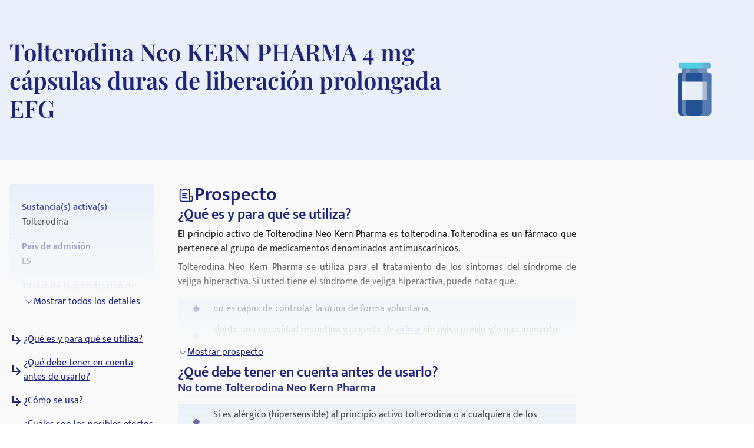

--- FILE ---
content_type: text/html; charset=utf-8
request_url: https://medikamio.com/es-es/medicamentos/tolterodina-neo-kern-pharma-4-mg-capsulas-duras-de-liberacion-prolongada-efg/pil
body_size: 40984
content:
<!DOCTYPE html><html  lang="es" data-capo=""><head><meta charset="utf-8">
<meta name="viewport" content="width=device-width, initial-scale=1">
<title>Tolterodina Neo KERN PHARMA 4 mg cápsulas duras de liberación prolongada EFG</title>
<style>*,:after,:before{border:0 solid #e5e7eb;box-sizing:border-box}:after,:before{--tw-content:""}:host,html{line-height:1.5;-webkit-text-size-adjust:100%;font-family:Mukta,sans-serif;font-feature-settings:normal;font-variation-settings:normal;-moz-tab-size:4;-o-tab-size:4;tab-size:4;-webkit-tap-highlight-color:transparent}body{line-height:inherit;margin:0}hr{border-top-width:1px;color:inherit;height:0}abbr:where([title]){-webkit-text-decoration:underline dotted;text-decoration:underline dotted}h1,h2,h3,h4,h5,h6{font-size:inherit;font-weight:inherit}a{color:inherit;text-decoration:inherit}b,strong{font-weight:bolder}code,kbd,pre,samp{font-family:ui-monospace,SFMono-Regular,Menlo,Monaco,Consolas,Liberation Mono,Courier New,monospace;font-feature-settings:normal;font-size:1em;font-variation-settings:normal}small{font-size:80%}sub,sup{font-size:75%;line-height:0;position:relative;vertical-align:baseline}sub{bottom:-.25em}sup{top:-.5em}table{border-collapse:collapse;border-color:inherit;text-indent:0}button,input,optgroup,select,textarea{color:inherit;font-family:inherit;font-feature-settings:inherit;font-size:100%;font-variation-settings:inherit;font-weight:inherit;line-height:inherit;margin:0;padding:0}button,select{text-transform:none}[type=button],[type=reset],[type=submit],button{-webkit-appearance:button;background-color:transparent;background-image:none}:-moz-focusring{outline:auto}:-moz-ui-invalid{box-shadow:none}progress{vertical-align:baseline}::-webkit-inner-spin-button,::-webkit-outer-spin-button{height:auto}[type=search]{-webkit-appearance:textfield;outline-offset:-2px}::-webkit-search-decoration{-webkit-appearance:none}::-webkit-file-upload-button{-webkit-appearance:button;font:inherit}summary{display:list-item}blockquote,dd,dl,figure,h1,h2,h3,h4,h5,h6,hr,p,pre{margin:0}fieldset{margin:0}fieldset,legend{padding:0}menu,ol,ul{list-style:none;margin:0;padding:0}dialog{padding:0}textarea{resize:vertical}input::-moz-placeholder,textarea::-moz-placeholder{color:#9ca3af;opacity:1}input::placeholder,textarea::placeholder{color:#9ca3af;opacity:1}[role=button],button{cursor:pointer}:disabled{cursor:default}audio,canvas,embed,iframe,img,object,svg,video{display:block;vertical-align:middle}img,video{height:auto;max-width:100%}[hidden]{display:none}[multiple],[type=date],[type=datetime-local],[type=email],[type=month],[type=number],[type=password],[type=search],[type=tel],[type=text],[type=time],[type=url],[type=week],input:where(:not([type])),select,textarea{-webkit-appearance:none;-moz-appearance:none;appearance:none;background-color:#fff;border-color:#6b7280;border-radius:0;border-width:1px;font-size:1rem;line-height:1.5rem;padding:.5rem .75rem;--tw-shadow:0 0 #0000}[multiple]:focus,[type=date]:focus,[type=datetime-local]:focus,[type=email]:focus,[type=month]:focus,[type=number]:focus,[type=password]:focus,[type=search]:focus,[type=tel]:focus,[type=text]:focus,[type=time]:focus,[type=url]:focus,[type=week]:focus,input:where(:not([type])):focus,select:focus,textarea:focus{outline:2px solid transparent;outline-offset:2px;--tw-ring-inset:var(--tw-empty,   );--tw-ring-offset-width:0px;--tw-ring-offset-color:#fff;--tw-ring-color:#2563eb;--tw-ring-offset-shadow:var(--tw-ring-inset) 0 0 0 var(--tw-ring-offset-width) var(--tw-ring-offset-color);--tw-ring-shadow:var(--tw-ring-inset) 0 0 0 calc(1px + var(--tw-ring-offset-width)) var(--tw-ring-color);border-color:#2563eb;box-shadow:var(--tw-ring-offset-shadow),var(--tw-ring-shadow),var(--tw-shadow)}input::-moz-placeholder,textarea::-moz-placeholder{color:#6b7280;opacity:1}input::placeholder,textarea::placeholder{color:#6b7280;opacity:1}::-webkit-datetime-edit-fields-wrapper{padding:0}::-webkit-date-and-time-value{min-height:1.5em;text-align:inherit}::-webkit-datetime-edit{display:inline-flex}::-webkit-datetime-edit,::-webkit-datetime-edit-day-field,::-webkit-datetime-edit-hour-field,::-webkit-datetime-edit-meridiem-field,::-webkit-datetime-edit-millisecond-field,::-webkit-datetime-edit-minute-field,::-webkit-datetime-edit-month-field,::-webkit-datetime-edit-second-field,::-webkit-datetime-edit-year-field{padding-bottom:0;padding-top:0}select{background-image:url("data:image/svg+xml;charset=utf-8,%3Csvg xmlns='http://www.w3.org/2000/svg' fill='none' viewBox='0 0 20 20'%3E%3Cpath stroke='%236b7280' stroke-linecap='round' stroke-linejoin='round' stroke-width='1.5' d='m6 8 4 4 4-4'/%3E%3C/svg%3E");background-position:right .5rem center;background-repeat:no-repeat;background-size:1.5em 1.5em;padding-right:2.5rem;-webkit-print-color-adjust:exact;print-color-adjust:exact}[multiple],[size]:where(select:not([size="1"])){background-image:none;background-position:0 0;background-repeat:unset;background-size:initial;padding-right:.75rem;-webkit-print-color-adjust:unset;print-color-adjust:unset}[type=checkbox],[type=radio]{-webkit-appearance:none;-moz-appearance:none;appearance:none;background-color:#fff;background-origin:border-box;border-color:#6b7280;border-width:1px;color:#2563eb;display:inline-block;flex-shrink:0;height:1rem;padding:0;-webkit-print-color-adjust:exact;print-color-adjust:exact;-webkit-user-select:none;-moz-user-select:none;user-select:none;vertical-align:middle;width:1rem;--tw-shadow:0 0 #0000}[type=checkbox]{border-radius:0}[type=radio]{border-radius:100%}[type=checkbox]:focus,[type=radio]:focus{outline:2px solid transparent;outline-offset:2px;--tw-ring-inset:var(--tw-empty,   );--tw-ring-offset-width:2px;--tw-ring-offset-color:#fff;--tw-ring-color:#2563eb;--tw-ring-offset-shadow:var(--tw-ring-inset) 0 0 0 var(--tw-ring-offset-width) var(--tw-ring-offset-color);--tw-ring-shadow:var(--tw-ring-inset) 0 0 0 calc(2px + var(--tw-ring-offset-width)) var(--tw-ring-color);box-shadow:var(--tw-ring-offset-shadow),var(--tw-ring-shadow),var(--tw-shadow)}[type=checkbox]:checked,[type=radio]:checked{background-color:currentColor;background-position:50%;background-repeat:no-repeat;background-size:100% 100%;border-color:transparent}[type=checkbox]:checked{background-image:url("data:image/svg+xml;charset=utf-8,%3Csvg xmlns='http://www.w3.org/2000/svg' fill='%23fff' viewBox='0 0 16 16'%3E%3Cpath d='M12.207 4.793a1 1 0 0 1 0 1.414l-5 5a1 1 0 0 1-1.414 0l-2-2a1 1 0 0 1 1.414-1.414L6.5 9.086l4.293-4.293a1 1 0 0 1 1.414 0'/%3E%3C/svg%3E")}@media (forced-colors:active) {[type=checkbox]:checked{-webkit-appearance:auto;-moz-appearance:auto;appearance:auto}}[type=radio]:checked{background-image:url("data:image/svg+xml;charset=utf-8,%3Csvg xmlns='http://www.w3.org/2000/svg' fill='%23fff' viewBox='0 0 16 16'%3E%3Ccircle cx='8' cy='8' r='3'/%3E%3C/svg%3E")}@media (forced-colors:active) {[type=radio]:checked{-webkit-appearance:auto;-moz-appearance:auto;appearance:auto}}[type=checkbox]:checked:focus,[type=checkbox]:checked:hover,[type=radio]:checked:focus,[type=radio]:checked:hover{background-color:currentColor;border-color:transparent}[type=checkbox]:indeterminate{background-color:currentColor;background-image:url("data:image/svg+xml;charset=utf-8,%3Csvg xmlns='http://www.w3.org/2000/svg' fill='none' viewBox='0 0 16 16'%3E%3Cpath stroke='%23fff' stroke-linecap='round' stroke-linejoin='round' stroke-width='2' d='M4 8h8'/%3E%3C/svg%3E");background-position:50%;background-repeat:no-repeat;background-size:100% 100%;border-color:transparent}@media (forced-colors:active) {[type=checkbox]:indeterminate{-webkit-appearance:auto;-moz-appearance:auto;appearance:auto}}[type=checkbox]:indeterminate:focus,[type=checkbox]:indeterminate:hover{background-color:currentColor;border-color:transparent}[type=file]{background:unset;border-color:inherit;border-radius:0;border-width:0;font-size:unset;line-height:inherit;padding:0}[type=file]:focus{outline:1px solid ButtonText;outline:1px auto -webkit-focus-ring-color}*,:after,:before{--tw-border-spacing-x:0;--tw-border-spacing-y:0;--tw-translate-x:0;--tw-translate-y:0;--tw-rotate:0;--tw-skew-x:0;--tw-skew-y:0;--tw-scale-x:1;--tw-scale-y:1;--tw-pan-x: ;--tw-pan-y: ;--tw-pinch-zoom: ;--tw-scroll-snap-strictness:proximity;--tw-gradient-from-position: ;--tw-gradient-via-position: ;--tw-gradient-to-position: ;--tw-ordinal: ;--tw-slashed-zero: ;--tw-numeric-figure: ;--tw-numeric-spacing: ;--tw-numeric-fraction: ;--tw-ring-inset: ;--tw-ring-offset-width:0px;--tw-ring-offset-color:#fff;--tw-ring-color:rgba(59,130,246,.5);--tw-ring-offset-shadow:0 0 #0000;--tw-ring-shadow:0 0 #0000;--tw-shadow:0 0 #0000;--tw-shadow-colored:0 0 #0000;--tw-blur: ;--tw-brightness: ;--tw-contrast: ;--tw-grayscale: ;--tw-hue-rotate: ;--tw-invert: ;--tw-saturate: ;--tw-sepia: ;--tw-drop-shadow: ;--tw-backdrop-blur: ;--tw-backdrop-brightness: ;--tw-backdrop-contrast: ;--tw-backdrop-grayscale: ;--tw-backdrop-hue-rotate: ;--tw-backdrop-invert: ;--tw-backdrop-opacity: ;--tw-backdrop-saturate: ;--tw-backdrop-sepia: }::backdrop{--tw-border-spacing-x:0;--tw-border-spacing-y:0;--tw-translate-x:0;--tw-translate-y:0;--tw-rotate:0;--tw-skew-x:0;--tw-skew-y:0;--tw-scale-x:1;--tw-scale-y:1;--tw-pan-x: ;--tw-pan-y: ;--tw-pinch-zoom: ;--tw-scroll-snap-strictness:proximity;--tw-gradient-from-position: ;--tw-gradient-via-position: ;--tw-gradient-to-position: ;--tw-ordinal: ;--tw-slashed-zero: ;--tw-numeric-figure: ;--tw-numeric-spacing: ;--tw-numeric-fraction: ;--tw-ring-inset: ;--tw-ring-offset-width:0px;--tw-ring-offset-color:#fff;--tw-ring-color:rgba(59,130,246,.5);--tw-ring-offset-shadow:0 0 #0000;--tw-ring-shadow:0 0 #0000;--tw-shadow:0 0 #0000;--tw-shadow-colored:0 0 #0000;--tw-blur: ;--tw-brightness: ;--tw-contrast: ;--tw-grayscale: ;--tw-hue-rotate: ;--tw-invert: ;--tw-saturate: ;--tw-sepia: ;--tw-drop-shadow: ;--tw-backdrop-blur: ;--tw-backdrop-brightness: ;--tw-backdrop-contrast: ;--tw-backdrop-grayscale: ;--tw-backdrop-hue-rotate: ;--tw-backdrop-invert: ;--tw-backdrop-opacity: ;--tw-backdrop-saturate: ;--tw-backdrop-sepia: }.container{margin-left:auto;margin-right:auto;padding-left:1rem;padding-right:1rem;width:100%}@media (min-width:640px){.container{max-width:640px}}@media (min-width:768px){.container{max-width:768px}}@media (min-width:1024px){.container{max-width:1024px}}@media (min-width:1280px){.container{max-width:1280px}}@media (min-width:1536px){.container{max-width:1536px}}.sr-only{height:1px;margin:-1px;overflow:hidden;padding:0;position:absolute;width:1px;clip:rect(0,0,0,0);border-width:0;white-space:nowrap}.static{position:static}.fixed{position:fixed}.absolute{position:absolute}.relative{position:relative}.sticky{position:sticky}.bottom-0{bottom:0}.bottom-1{bottom:.25rem}.left-0{left:0}.left-5{left:1.25rem}.right-0{right:0}.right-2{right:.5rem}.right-4{right:1rem}.right-5{right:1.25rem}.top-0{top:0}.top-10{top:2.5rem}.top-12{top:3rem}.top-5{top:1.25rem}.z-0{z-index:0}.z-10{z-index:10}.z-20{z-index:20}.z-\[101\]{z-index:101}.order-1{order:1}.col-span-2{grid-column:span 2/span 2}.float-right{float:right}.float-left{float:left}.m-4{margin:1rem}.mx-auto{margin-left:auto;margin-right:auto}.my-10{margin-bottom:2.5rem;margin-top:2.5rem}.my-3{margin-bottom:.75rem;margin-top:.75rem}.my-4{margin-bottom:1rem;margin-top:1rem}.my-6{margin-bottom:1.5rem;margin-top:1.5rem}.mb-10{margin-bottom:2.5rem}.mb-12{margin-bottom:3rem}.mb-2{margin-bottom:.5rem}.mb-3{margin-bottom:.75rem}.mb-4{margin-bottom:1rem}.mb-5{margin-bottom:1.25rem}.mb-6{margin-bottom:1.5rem}.mb-8{margin-bottom:2rem}.ml-1{margin-left:.25rem}.ml-2{margin-left:.5rem}.ml-4{margin-left:1rem}.ml-6{margin-left:1.5rem}.mr-1{margin-right:.25rem}.mr-10{margin-right:2.5rem}.mr-2{margin-right:.5rem}.mr-6{margin-right:1.5rem}.mt-1{margin-top:.25rem}.mt-10{margin-top:2.5rem}.mt-16{margin-top:4rem}.mt-2{margin-top:.5rem}.mt-3{margin-top:.75rem}.mt-3\.5{margin-top:.875rem}.mt-4{margin-top:1rem}.mt-5{margin-top:1.25rem}.mt-6{margin-top:1.5rem}.mt-8{margin-top:2rem}.block{display:block}.inline-block{display:inline-block}.flex{display:flex}.table{display:table}.grid{display:grid}.hidden{display:none}.aspect-video{aspect-ratio:16/9}.size-6{height:1.5rem;width:1.5rem}.\!h-\[32px\]{height:32px!important}.h-10{height:2.5rem}.h-4{height:1rem}.h-6{height:1.5rem}.h-7{height:1.75rem}.h-8{height:2rem}.h-\[100px\]{height:100px}.h-\[120px\]{height:120px}.h-\[130px\]{height:130px}.h-\[13px\]{height:13px}.h-\[144px\]{height:144px}.h-\[180px\]{height:180px}.h-\[200px\]{height:200px}.h-\[300px\]{height:300px}.h-\[32px\]{height:32px}.h-\[340px\]{height:340px}.h-\[50px\]{height:50px}.h-\[52px\]{height:52px}.h-\[60px\]{height:60px}.h-\[620px\]{height:620px}.h-\[72px\]{height:72px}.h-\[80px\]{height:80px}.h-\[85px\]{height:85px}.h-full{height:100%}.h-screen{height:100vh}.max-h-0{max-height:0}.max-h-\[200px\]{max-height:200px}.max-h-\[400px\]{max-height:400px}.max-h-\[5000px\]{max-height:5000px}.min-h-screen{min-height:100vh}.w-1\/4{width:25%}.w-10{width:2.5rem}.w-3\/4{width:75%}.w-4{width:1rem}.w-40{width:10rem}.w-5\/12{width:41.666667%}.w-6{width:1.5rem}.w-7{width:1.75rem}.w-8{width:2rem}.w-\[100px\]{width:100px}.w-\[120px\]{width:120px}.w-\[13px\]{width:13px}.w-\[144px\]{width:144px}.w-\[160px\]{width:160px}.w-\[180px\]{width:180px}.w-\[500px\]{width:500px}.w-\[50px\]{width:50px}.w-\[52px\]{width:52px}.w-\[60px\]{width:60px}.w-\[80\%\]{width:80%}.w-\[80px\]{width:80px}.w-auto{width:auto}.w-full{width:100%}.w-screen{width:100vw}.max-w-\[1536px\]{max-width:1536px}.max-w-\[320px\]{max-width:320px}.max-w-\[480px\]{max-width:480px}.max-w-\[720px\]{max-width:720px}.max-w-screen-md{max-width:768px}.flex-1{flex:1 1 0%}.flex-shrink{flex-shrink:1}.flex-shrink-0{flex-shrink:0}.flex-grow{flex-grow:1}.origin-top-right{transform-origin:top right}.translate-x-\[1\.5px\]{--tw-translate-x:1.5px}.rotate-180,.translate-x-\[1\.5px\]{transform:translate(var(--tw-translate-x),var(--tw-translate-y)) rotate(var(--tw-rotate)) skewX(var(--tw-skew-x)) skewY(var(--tw-skew-y)) scaleX(var(--tw-scale-x)) scaleY(var(--tw-scale-y))}.rotate-180{--tw-rotate:180deg}.transform{transform:translate(var(--tw-translate-x),var(--tw-translate-y)) rotate(var(--tw-rotate)) skewX(var(--tw-skew-x)) skewY(var(--tw-skew-y)) scaleX(var(--tw-scale-x)) scaleY(var(--tw-scale-y))}.transform-gpu{transform:translate3d(var(--tw-translate-x),var(--tw-translate-y),0) rotate(var(--tw-rotate)) skewX(var(--tw-skew-x)) skewY(var(--tw-skew-y)) scaleX(var(--tw-scale-x)) scaleY(var(--tw-scale-y))}.cursor-pointer{cursor:pointer}.select-none{-webkit-user-select:none;-moz-user-select:none;user-select:none}.snap-x{scroll-snap-type:x var(--tw-scroll-snap-strictness)}.snap-start{scroll-snap-align:start}.snap-center{scroll-snap-align:center}.list-outside{list-style-position:outside}.grid-cols-2{grid-template-columns:repeat(2,minmax(0,1fr))}.grid-cols-3{grid-template-columns:repeat(3,minmax(0,1fr))}.flex-row-reverse{flex-direction:row-reverse}.flex-col{flex-direction:column}.flex-col-reverse{flex-direction:column-reverse}.flex-wrap{flex-wrap:wrap}.items-start{align-items:flex-start}.items-center{align-items:center}.items-stretch{align-items:stretch}.\!justify-start{justify-content:flex-start!important}.justify-start{justify-content:flex-start}.justify-end{justify-content:flex-end}.justify-center{justify-content:center}.justify-between{justify-content:space-between}.gap-10{gap:2.5rem}.gap-2{gap:.5rem}.gap-3{gap:.75rem}.gap-4{gap:1rem}.gap-5{gap:1.25rem}.gap-6{gap:1.5rem}.gap-8{gap:2rem}.space-x-4>:not([hidden])~:not([hidden]){--tw-space-x-reverse:0;margin-left:calc(1rem*(1 - var(--tw-space-x-reverse)));margin-right:calc(1rem*var(--tw-space-x-reverse))}.space-y-4>:not([hidden])~:not([hidden]){--tw-space-y-reverse:0;margin-bottom:calc(1rem*var(--tw-space-y-reverse));margin-top:calc(1rem*(1 - var(--tw-space-y-reverse)))}.self-end{align-self:flex-end}.overflow-hidden{overflow:hidden}.overflow-x-scroll{overflow-x:scroll}.overflow-y-scroll{overflow-y:scroll}.rounded{border-radius:.25rem}.rounded-full{border-radius:9999px}.rounded-md{border-radius:.375rem}.rounded-sm{border-radius:.125rem}.border{border-width:1px}.border-b{border-bottom-width:1px}.border-r{border-right-width:1px}.border-none{border-style:none}.border-blue-dark{--tw-border-opacity:1;border-color:rgb(29 36 121/var(--tw-border-opacity))}.border-blue-light{--tw-border-opacity:1;border-color:rgb(233 240 250/var(--tw-border-opacity))}.border-gray-light{--tw-border-opacity:1;border-color:rgb(217 226 239/var(--tw-border-opacity))}.border-gray-medium{--tw-border-opacity:1;border-color:rgb(141 143 171/var(--tw-border-opacity))}.border-petrol{--tw-border-opacity:1;border-color:rgb(71 112 129/var(--tw-border-opacity))}.border-transparent{border-color:transparent}.border-opacity-20{--tw-border-opacity:0.2}.bg-background{--tw-bg-opacity:1;background-color:rgb(249 249 249/var(--tw-bg-opacity))}.bg-blue-200{--tw-bg-opacity:1;background-color:rgb(191 219 254/var(--tw-bg-opacity))}.bg-blue-dark{--tw-bg-opacity:1;background-color:rgb(29 36 121/var(--tw-bg-opacity))}.bg-blue-light{--tw-bg-opacity:1;background-color:rgb(233 240 250/var(--tw-bg-opacity))}.bg-gray-light{--tw-bg-opacity:1;background-color:rgb(217 226 239/var(--tw-bg-opacity))}.bg-petrol{--tw-bg-opacity:1;background-color:rgb(71 112 129/var(--tw-bg-opacity))}.bg-transparent{background-color:transparent}.bg-white{--tw-bg-opacity:1;background-color:rgb(255 255 255/var(--tw-bg-opacity))}.bg-gradient-to-b{background-image:linear-gradient(to bottom,var(--tw-gradient-stops))}.from-transparent{--tw-gradient-from:transparent var(--tw-gradient-from-position);--tw-gradient-to:transparent var(--tw-gradient-to-position);--tw-gradient-stops:var(--tw-gradient-from),var(--tw-gradient-to)}.to-background{--tw-gradient-to:#f9f9f9 var(--tw-gradient-to-position)}.\!object-contain{-o-object-fit:contain!important;object-fit:contain!important}.object-contain{-o-object-fit:contain;object-fit:contain}.object-cover{-o-object-fit:cover;object-fit:cover}.p-10{padding:2.5rem}.p-2{padding:.5rem}.p-3{padding:.75rem}.p-4{padding:1rem}.p-5{padding:1.25rem}.p-6{padding:1.5rem}.\!px-4{padding-left:1rem!important;padding-right:1rem!important}.px-1{padding-left:.25rem;padding-right:.25rem}.px-1\.5{padding-left:.375rem;padding-right:.375rem}.px-10{padding-left:2.5rem;padding-right:2.5rem}.px-2{padding-left:.5rem;padding-right:.5rem}.px-3{padding-left:.75rem;padding-right:.75rem}.px-4{padding-left:1rem;padding-right:1rem}.px-6{padding-left:1.5rem;padding-right:1.5rem}.px-8{padding-left:2rem;padding-right:2rem}.py-1{padding-bottom:.25rem;padding-top:.25rem}.py-10{padding-bottom:2.5rem;padding-top:2.5rem}.py-2{padding-bottom:.5rem;padding-top:.5rem}.py-20{padding-bottom:5rem;padding-top:5rem}.py-3{padding-bottom:.75rem;padding-top:.75rem}.py-4{padding-bottom:1rem;padding-top:1rem}.py-5{padding-bottom:1.25rem;padding-top:1.25rem}.py-6{padding-bottom:1.5rem;padding-top:1.5rem}.py-8{padding-bottom:2rem;padding-top:2rem}.pb-0{padding-bottom:0}.pb-2{padding-bottom:.5rem}.pb-4{padding-bottom:1rem}.pl-4{padding-left:1rem}.pl-6{padding-left:1.5rem}.pr-2{padding-right:.5rem}.pt-10{padding-top:2.5rem}.pt-4{padding-top:1rem}.pt-\[80px\]{padding-top:80px}.text-left{text-align:left}.text-center{text-align:center}.text-right{text-align:right}.font-serif{font-family:Playfair Display,serif}.\!text-p-14{font-size:14px!important;font-weight:400!important;line-height:21px!important}.text-base{font-size:16px;font-weight:400;line-height:24px}.text-h1-mobile{font-size:28px;font-weight:700;line-height:120%}.text-h2{font-size:32px;font-weight:600;line-height:120%}.text-h2-mobile{font-size:24px;font-weight:700;line-height:120%}.text-h3{font-size:24px;font-weight:600;line-height:28px}.text-h3-mobile{font-size:20px;font-weight:700;line-height:120%}.text-h4{font-size:20px;font-weight:600;line-height:24px}.text-h4-mobile{font-size:18px;font-weight:600;line-height:120%}.text-h5{line-height:140%}.text-h5,.text-h5-mobile{font-size:16px;font-weight:600}.text-h5-mobile{line-height:120%}.text-h6{font-size:14px;font-weight:600;line-height:140%}.text-header{font-size:20px;font-weight:400;line-height:140%}.text-lg{font-size:1.125rem;line-height:1.75rem}.text-p-14{font-size:14px;font-weight:400;line-height:21px}.text-sm{font-size:.875rem;line-height:1.25rem}.font-bold{font-weight:700}.font-medium{font-weight:500}.font-normal{font-weight:400}.font-semibold{font-weight:600}.\!text-white{--tw-text-opacity:1!important;color:rgb(255 255 255/var(--tw-text-opacity))!important}.text-black{--tw-text-opacity:1;color:rgb(0 0 0/var(--tw-text-opacity))}.text-blue-600{--tw-text-opacity:1;color:rgb(37 99 235/var(--tw-text-opacity))}.text-blue-dark{--tw-text-opacity:1;color:rgb(29 36 121/var(--tw-text-opacity))}.text-gray-600{--tw-text-opacity:1;color:rgb(75 85 99/var(--tw-text-opacity))}.text-gray-700{--tw-text-opacity:1;color:rgb(55 65 81/var(--tw-text-opacity))}.text-gray-900{--tw-text-opacity:1;color:rgb(17 24 39/var(--tw-text-opacity))}.text-gray-dark{--tw-text-opacity:1;color:rgb(74 74 74/var(--tw-text-opacity))}.text-gray-medium{--tw-text-opacity:1;color:rgb(141 143 171/var(--tw-text-opacity))}.text-petrol{--tw-text-opacity:1;color:rgb(71 112 129/var(--tw-text-opacity))}.text-white{--tw-text-opacity:1;color:rgb(255 255 255/var(--tw-text-opacity))}.underline{text-decoration-line:underline}.placeholder-blue-dark::-moz-placeholder{--tw-placeholder-opacity:1;color:rgb(29 36 121/var(--tw-placeholder-opacity))}.placeholder-blue-dark::placeholder{--tw-placeholder-opacity:1;color:rgb(29 36 121/var(--tw-placeholder-opacity))}.placeholder-opacity-70::-moz-placeholder{--tw-placeholder-opacity:0.7}.placeholder-opacity-70::placeholder{--tw-placeholder-opacity:0.7}.shadow{--tw-shadow:0 1px 3px 0 rgba(0,0,0,.1),0 1px 2px -1px rgba(0,0,0,.1);--tw-shadow-colored:0 1px 3px 0 var(--tw-shadow-color),0 1px 2px -1px var(--tw-shadow-color)}.shadow,.shadow-lg{box-shadow:var(--tw-ring-offset-shadow,0 0 #0000),var(--tw-ring-shadow,0 0 #0000),var(--tw-shadow)}.shadow-lg{--tw-shadow:0 10px 15px -3px rgba(0,0,0,.1),0 4px 6px -4px rgba(0,0,0,.1);--tw-shadow-colored:0 10px 15px -3px var(--tw-shadow-color),0 4px 6px -4px var(--tw-shadow-color)}.outline{outline-style:solid}.ring-1{--tw-ring-offset-shadow:var(--tw-ring-inset) 0 0 0 var(--tw-ring-offset-width) var(--tw-ring-offset-color);--tw-ring-shadow:var(--tw-ring-inset) 0 0 0 calc(1px + var(--tw-ring-offset-width)) var(--tw-ring-color);box-shadow:var(--tw-ring-offset-shadow),var(--tw-ring-shadow),var(--tw-shadow,0 0 #0000)}.ring-black{--tw-ring-opacity:1;--tw-ring-color:rgb(0 0 0/var(--tw-ring-opacity))}.ring-opacity-5{--tw-ring-opacity:0.05}.filter{filter:var(--tw-blur) var(--tw-brightness) var(--tw-contrast) var(--tw-grayscale) var(--tw-hue-rotate) var(--tw-invert) var(--tw-saturate) var(--tw-sepia) var(--tw-drop-shadow)}.transition{transition-duration:.15s;transition-property:color,background-color,border-color,text-decoration-color,fill,stroke,opacity,box-shadow,transform,filter,-webkit-backdrop-filter;transition-property:color,background-color,border-color,text-decoration-color,fill,stroke,opacity,box-shadow,transform,filter,backdrop-filter;transition-property:color,background-color,border-color,text-decoration-color,fill,stroke,opacity,box-shadow,transform,filter,backdrop-filter,-webkit-backdrop-filter;transition-timing-function:cubic-bezier(.4,0,.2,1)}.duration-300{transition-duration:.3s}html{-webkit-font-smoothing:antialiased}.hover\:text-blue-800:hover{--tw-text-opacity:1;color:rgb(30 64 175/var(--tw-text-opacity))}.hover\:text-blue-dark:hover{--tw-text-opacity:1;color:rgb(29 36 121/var(--tw-text-opacity))}.focus\:border-0:focus{border-width:0}.focus\:outline-none:focus{outline:2px solid transparent;outline-offset:2px}.focus\:outline-0:focus{outline-width:0}.focus\:ring-0:focus{--tw-ring-offset-shadow:var(--tw-ring-inset) 0 0 0 var(--tw-ring-offset-width) var(--tw-ring-offset-color);--tw-ring-shadow:var(--tw-ring-inset) 0 0 0 calc(var(--tw-ring-offset-width)) var(--tw-ring-color);box-shadow:var(--tw-ring-offset-shadow),var(--tw-ring-shadow),var(--tw-shadow,0 0 #0000)}.group:hover .group-hover\:scale-110{--tw-scale-x:1.1;--tw-scale-y:1.1;transform:translate(var(--tw-translate-x),var(--tw-translate-y)) rotate(var(--tw-rotate)) skewX(var(--tw-skew-x)) skewY(var(--tw-skew-y)) scaleX(var(--tw-scale-x)) scaleY(var(--tw-scale-y))}@media (min-width:768px){.md\:col-span-1{grid-column:span 1/span 1}.md\:block{display:block}.md\:flex{display:flex}.md\:grid{display:grid}.md\:hidden{display:none}.md\:aspect-video{aspect-ratio:16/9}.md\:h-\[100px\]{height:100px}.md\:h-full{height:100%}.md\:w-1\/2{width:50%}.md\:w-3\/4{width:75%}.md\:w-\[100px\]{width:100px}.md\:w-\[130px\]{width:130px}.md\:w-auto{width:auto}.md\:w-full{width:100%}.md\:min-w-\[250px\]{min-width:250px}.md\:max-w-\[33\%\]{max-width:33%}.md\:grid-cols-2{grid-template-columns:repeat(2,minmax(0,1fr))}.md\:grid-cols-3{grid-template-columns:repeat(3,minmax(0,1fr))}.md\:flex-row{flex-direction:row}.md\:flex-col{flex-direction:column}.md\:items-start{align-items:flex-start}.md\:items-center{align-items:center}.md\:justify-end{justify-content:flex-end}.md\:justify-center{justify-content:center}.md\:gap-0{gap:0}.md\:gap-10{gap:2.5rem}.md\:gap-16{gap:4rem}.md\:gap-8{gap:2rem}.md\:overflow-hidden{overflow:hidden}.md\:p-5{padding:1.25rem}.md\:px-4{padding-left:1rem;padding-right:1rem}.md\:px-6{padding-left:1.5rem;padding-right:1.5rem}.md\:py-12{padding-bottom:3rem;padding-top:3rem}.md\:py-16{padding-bottom:4rem;padding-top:4rem}.md\:py-2{padding-bottom:.5rem;padding-top:.5rem}.md\:py-4{padding-bottom:1rem;padding-top:1rem}.md\:font-serif{font-family:Playfair Display,serif}.md\:text-h1{font-size:40px}.md\:text-h1,.md\:text-h2{font-weight:600;line-height:120%}.md\:text-h2{font-size:32px}.md\:text-h3{font-size:24px;font-weight:600;line-height:28px}.md\:text-h4{font-size:20px;font-weight:600;line-height:24px}.md\:text-h5{font-size:16px;font-weight:600;line-height:140%}}@media (min-width:1024px){.lg\:absolute{position:absolute}.lg\:col-span-2{grid-column:span 2/span 2}.lg\:col-span-5{grid-column:span 5/span 5}.lg\:row-span-2{grid-row:span 2/span 2}.lg\:mt-0{margin-top:0}.lg\:mt-10{margin-top:2.5rem}.lg\:block{display:block}.lg\:flex{display:flex}.lg\:hidden{display:none}.lg\:h-\[200px\]{height:200px}.lg\:h-\[80px\]{height:80px}.lg\:h-full{height:100%}.lg\:w-\[400px\]{width:400px}.lg\:w-auto{width:auto}.lg\:max-w-\[320px\]{max-width:320px}.lg\:max-w-\[80\%\]{max-width:80%}.lg\:grid-cols-2{grid-template-columns:repeat(2,minmax(0,1fr))}.lg\:grid-cols-3{grid-template-columns:repeat(3,minmax(0,1fr))}.lg\:grid-cols-4{grid-template-columns:repeat(4,minmax(0,1fr))}.lg\:grid-cols-5{grid-template-columns:repeat(5,minmax(0,1fr))}.lg\:grid-cols-9{grid-template-columns:repeat(9,minmax(0,1fr))}.lg\:flex-row{flex-direction:row}.lg\:items-center{align-items:center}.lg\:justify-center{justify-content:center}.lg\:gap-20{gap:5rem}.lg\:gap-6{gap:1.5rem}.lg\:gap-8{gap:2rem}.lg\:border-t{border-top-width:1px}.lg\:border-none{border-style:none}.lg\:bg-transparent{background-color:transparent}.lg\:bg-white{--tw-bg-opacity:1;background-color:rgb(255 255 255/var(--tw-bg-opacity))}.lg\:p-2{padding:.5rem}.lg\:p-2\.5{padding:.625rem}.lg\:p-6{padding:1.5rem}.lg\:px-6{padding-left:1.5rem;padding-right:1.5rem}.lg\:py-20{padding-bottom:5rem;padding-top:5rem}.lg\:py-4{padding-bottom:1rem;padding-top:1rem}.lg\:py-7{padding-bottom:1.75rem;padding-top:1.75rem}.lg\:py-8{padding-bottom:2rem;padding-top:2rem}.lg\:pt-0{padding-top:0}.lg\:pt-\[115px\]{padding-top:115px}.lg\:text-h2{font-size:32px;font-weight:600;line-height:120%}.lg\:text-h4{font-size:20px;font-weight:600;line-height:24px}.lg\:text-blue-dark{--tw-text-opacity:1;color:rgb(29 36 121/var(--tw-text-opacity))}}@media (min-width:1280px){.xl\:inline{display:inline}.xl\:w-\[600px\]{width:600px}.xl\:min-w-\[300px\]{min-width:300px}.xl\:gap-16{gap:4rem}}@media (min-width:1536px){.\32xl\:grid-cols-2{grid-template-columns:repeat(2,minmax(0,1fr))}}</style>
<style>@charset "UTF-8";.content-container{max-width:1000px!important}.content h1:first-child,.content h2:first-child,.content h3:first-child,.content h4:first-child,.content h5:first-child{margin-top:0}.content a{text-decoration-line:underline}.content a,.content h1{--tw-text-opacity:1;color:rgb(29 36 121/var(--tw-text-opacity))}.content h1{font-size:28px;font-weight:700;line-height:120%;margin-bottom:.5rem;margin-top:1rem}@media (min-width:768px){.content h1{font-size:40px;font-weight:600;line-height:120%}}.content h2{font-size:24px;font-weight:700;line-height:120%;margin-bottom:1rem;margin-top:2rem;--tw-text-opacity:1;color:rgb(29 36 121/var(--tw-text-opacity))}@media (min-width:768px){.content h2{font-size:32px;font-weight:600;line-height:120%}}.content h3{font-size:20px;font-weight:700;line-height:120%;margin-bottom:.5rem;margin-top:1rem;--tw-text-opacity:1;color:rgb(29 36 121/var(--tw-text-opacity))}@media (min-width:768px){.content h3{font-size:24px;font-weight:600;line-height:28px}}.content h4{font-size:18px;font-weight:600;line-height:120%;margin-bottom:.5rem;margin-top:.75rem;--tw-text-opacity:1;color:rgb(29 36 121/var(--tw-text-opacity))}@media (min-width:768px){.content h4{font-size:20px;font-weight:600;line-height:24px}}.content h5{font-size:16px;font-weight:600;line-height:120%;margin-bottom:.5rem;margin-top:.5rem;--tw-text-opacity:1;color:rgb(29 36 121/var(--tw-text-opacity))}@media (min-width:768px){.content h5{font-size:16px;font-weight:600;line-height:140%}}.content p{margin-bottom:.5rem;margin-top:.5rem;text-align:justify}.content ol,.content table,.content ul{margin-bottom:1rem;margin-top:1rem}.content table{width:100%}.content blockquote{margin-bottom:.5rem;margin-top:.5rem;position:relative;--tw-bg-opacity:1;background-color:rgb(233 240 250/var(--tw-bg-opacity));font-style:italic;padding:.5rem 2rem}.content blockquote:before{background-image:url("data:image/svg+xml;charset=utf-8,%3Csvg xmlns='http://www.w3.org/2000/svg' width='17' height='14' fill='none' viewBox='0 0 17 14'%3E%3Cpath fill='%231D2479' d='M4.04 6.52q1.32.28 2.04 1.2.72.88.72 2.16T6 12.12q-.8.92-2.36.92-.6 0-1.28-.24A3 3 0 0 1 1.2 12q-.52-.6-.88-1.52Q0 9.56 0 8.24q0-1.36.44-2.6a8.7 8.7 0 0 1 1.2-2.32Q2.4 2.24 3.36 1.4t2-1.4l1.52 2.08a7.9 7.9 0 0 0-2.2 1.8A5.47 5.47 0 0 0 3.44 6.4zm9.44 0q1.32.28 2.04 1.2.72.88.72 2.16t-.8 2.24q-.8.92-2.36.92-.6 0-1.24-.24a3 3 0 0 1-1.16-.8q-.52-.6-.88-1.52-.32-.92-.32-2.24 0-1.36.44-2.6a9.4 9.4 0 0 1 1.16-2.32q.76-1.08 1.72-1.92t2-1.4l1.52 2.08a8.7 8.7 0 0 0-2.2 1.8 5.47 5.47 0 0 0-1.24 2.52z'/%3E%3C/svg%3E");background-repeat:no-repeat;bottom:0;content:"";display:block;height:1.25rem;left:.5rem;position:absolute;top:1rem;width:1.25rem}.content ol,.content ul{list-style:none}.content ol li,.content ul li{--tw-bg-opacity:1;background-color:rgb(233 240 250/var(--tw-bg-opacity));display:block;padding:6px 23px 6px 60px;position:relative}.content ol{counter-reset:counter}.content ol li{counter-increment:counter}.content ol li:before{--tw-bg-opacity:1;align-items:center;background-color:rgb(29 36 121/var(--tw-bg-opacity));color:#fff;content:counter(counter);display:flex;font-size:14px;font-weight:700;justify-content:center;position:absolute;--size:20px;height:var(--size);left:22px;line-height:var(--size);text-align:center;top:calc(50% - 10px);width:var(--size)}.content ul li:before{--tw-text-opacity:1;color:rgb(29 36 121/var(--tw-text-opacity));content:"◆";display:flex;height:100%;left:25px;position:absolute;top:0;width:60px;--align-items:center;--padding-top:0;align-items:var(--align-items);padding-top:var(--padding-top)}.content ul ul li:before{background-image:url("data:image/svg+xml;charset=utf-8,%3Csvg xmlns='http://www.w3.org/2000/svg' width='15' height='2' fill='none' viewBox='0 0 1 2'%3E%3Cpath fill='%231D2479' d='M0 0h15v2H0z'/%3E%3C/svg%3E");background-position:50%;background-repeat:no-repeat;background-size:90%;content:"";display:block;float:left;height:1em;margin-left:5px;top:50%;transform:translateY(-50%);transition:background-size .3s;-webkit-transition:background-size .3s;width:15px}.scrollbar-hide::-webkit-scrollbar{display:none}.scrollbar-hide{-ms-overflow-style:none;scrollbar-width:none}</style>
<style>@font-face{font-display:swap;font-family:Mukta;font-style:normal;font-weight:400;src:url(/_nuxt/Mukta-400-1.E-N4UH8Z.woff2) format("woff2");unicode-range:u+0900-097f,u+1cd0-1cf9,u+200c-200d,u+20a8,u+20b9,u+20f0,u+25cc,u+a830-a839,u+a8e0-a8ff,u+11b00-11b09}@font-face{font-display:swap;font-family:Mukta;font-style:normal;font-weight:400;src:url(/_nuxt/Mukta-400-2.DZLm6LIP.woff2) format("woff2");unicode-range:u+0100-02af,u+0304,u+0308,u+0329,u+1e00-1e9f,u+1ef2-1eff,u+2020,u+20a0-20ab,u+20ad-20c0,u+2113,u+2c60-2c7f,u+a720-a7ff}@font-face{font-display:swap;font-family:Mukta;font-style:normal;font-weight:400;src:url(/_nuxt/Mukta-400-3.D2pDlrOH.woff2) format("woff2");unicode-range:u+00??,u+0131,u+0152-0153,u+02bb-02bc,u+02c6,u+02da,u+02dc,u+0304,u+0308,u+0329,u+2000-206f,u+2074,u+20ac,u+2122,u+2191,u+2193,u+2212,u+2215,u+feff,u+fffd}@font-face{font-display:swap;font-family:Mukta;font-style:normal;font-weight:500;src:url(/_nuxt/Mukta-500-4.BDbIR81d.woff2) format("woff2");unicode-range:u+0900-097f,u+1cd0-1cf9,u+200c-200d,u+20a8,u+20b9,u+20f0,u+25cc,u+a830-a839,u+a8e0-a8ff,u+11b00-11b09}@font-face{font-display:swap;font-family:Mukta;font-style:normal;font-weight:500;src:url(/_nuxt/Mukta-500-5.DbNuw6gX.woff2) format("woff2");unicode-range:u+0100-02af,u+0304,u+0308,u+0329,u+1e00-1e9f,u+1ef2-1eff,u+2020,u+20a0-20ab,u+20ad-20c0,u+2113,u+2c60-2c7f,u+a720-a7ff}@font-face{font-display:swap;font-family:Mukta;font-style:normal;font-weight:500;src:url(/_nuxt/Mukta-500-6.B32dTvfd.woff2) format("woff2");unicode-range:u+00??,u+0131,u+0152-0153,u+02bb-02bc,u+02c6,u+02da,u+02dc,u+0304,u+0308,u+0329,u+2000-206f,u+2074,u+20ac,u+2122,u+2191,u+2193,u+2212,u+2215,u+feff,u+fffd}@font-face{font-display:swap;font-family:Mukta;font-style:normal;font-weight:600;src:url(/_nuxt/Mukta-600-7.jqxTiceK.woff2) format("woff2");unicode-range:u+0900-097f,u+1cd0-1cf9,u+200c-200d,u+20a8,u+20b9,u+20f0,u+25cc,u+a830-a839,u+a8e0-a8ff,u+11b00-11b09}@font-face{font-display:swap;font-family:Mukta;font-style:normal;font-weight:600;src:url(/_nuxt/Mukta-600-8.DMgjrAJz.woff2) format("woff2");unicode-range:u+0100-02af,u+0304,u+0308,u+0329,u+1e00-1e9f,u+1ef2-1eff,u+2020,u+20a0-20ab,u+20ad-20c0,u+2113,u+2c60-2c7f,u+a720-a7ff}@font-face{font-display:swap;font-family:Mukta;font-style:normal;font-weight:600;src:url(/_nuxt/Mukta-600-9.Bz-fyKhk.woff2) format("woff2");unicode-range:u+00??,u+0131,u+0152-0153,u+02bb-02bc,u+02c6,u+02da,u+02dc,u+0304,u+0308,u+0329,u+2000-206f,u+2074,u+20ac,u+2122,u+2191,u+2193,u+2212,u+2215,u+feff,u+fffd}@font-face{font-display:swap;font-family:Mukta;font-style:normal;font-weight:700;src:url(/_nuxt/Mukta-700-10.e2YNb9XD.woff2) format("woff2");unicode-range:u+0900-097f,u+1cd0-1cf9,u+200c-200d,u+20a8,u+20b9,u+20f0,u+25cc,u+a830-a839,u+a8e0-a8ff,u+11b00-11b09}@font-face{font-display:swap;font-family:Mukta;font-style:normal;font-weight:700;src:url(/_nuxt/Mukta-700-11.D6dyPfrD.woff2) format("woff2");unicode-range:u+0100-02af,u+0304,u+0308,u+0329,u+1e00-1e9f,u+1ef2-1eff,u+2020,u+20a0-20ab,u+20ad-20c0,u+2113,u+2c60-2c7f,u+a720-a7ff}@font-face{font-display:swap;font-family:Mukta;font-style:normal;font-weight:700;src:url(/_nuxt/Mukta-700-12.BDSoPHaJ.woff2) format("woff2");unicode-range:u+00??,u+0131,u+0152-0153,u+02bb-02bc,u+02c6,u+02da,u+02dc,u+0304,u+0308,u+0329,u+2000-206f,u+2074,u+20ac,u+2122,u+2191,u+2193,u+2212,u+2215,u+feff,u+fffd}@font-face{font-display:swap;font-family:Playfair Display;font-style:normal;font-weight:600;src:url(/_nuxt/Playfair_Display-600-13.Drpg-LIA.woff2) format("woff2");unicode-range:u+0301,u+0400-045f,u+0490-0491,u+04b0-04b1,u+2116}@font-face{font-display:swap;font-family:Playfair Display;font-style:normal;font-weight:600;src:url(/_nuxt/Playfair_Display-600-14.CabOgJsX.woff2) format("woff2");unicode-range:u+0102-0103,u+0110-0111,u+0128-0129,u+0168-0169,u+01a0-01a1,u+01af-01b0,u+0300-0301,u+0303-0304,u+0308-0309,u+0323,u+0329,u+1ea0-1ef9,u+20ab}@font-face{font-display:swap;font-family:Playfair Display;font-style:normal;font-weight:600;src:url(/_nuxt/Playfair_Display-600-15.Ce0DF62x.woff2) format("woff2");unicode-range:u+0100-02af,u+0304,u+0308,u+0329,u+1e00-1e9f,u+1ef2-1eff,u+2020,u+20a0-20ab,u+20ad-20c0,u+2113,u+2c60-2c7f,u+a720-a7ff}@font-face{font-display:swap;font-family:Playfair Display;font-style:normal;font-weight:600;src:url(/_nuxt/Playfair_Display-600-16.CHZ-UWfP.woff2) format("woff2");unicode-range:u+00??,u+0131,u+0152-0153,u+02bb-02bc,u+02c6,u+02da,u+02dc,u+0304,u+0308,u+0329,u+2000-206f,u+2074,u+20ac,u+2122,u+2191,u+2193,u+2212,u+2215,u+feff,u+fffd}</style>
<style>.overlay[data-v-61d72da8]{height:100%;left:0;overflow-x:hidden;position:fixed;top:0;transition:.5s;width:0;z-index:100}.overlay-content[data-v-61d72da8]{width:100%}</style>
<style>.image-placeholder{height:0;position:relative;width:100%}.image-placeholder img{height:100%;left:0;-o-object-fit:cover;object-fit:cover;position:absolute;top:0;width:100%}</style>
<style>.category-title[data-v-12a14a42]{font-size:20px;font-weight:700;line-height:24px;margin-bottom:1rem;--tw-text-opacity:1;color:rgb(29 36 121/var(--tw-text-opacity))}.category-hits .category-title[data-v-12a14a42]:not(:first-child){margin-top:30px}.category-hits .category-items[data-v-12a14a42]{color:#000;font-size:14px}.category-hits .category-items a[data-v-12a14a42]{align-items:center;color:#000;display:block;font-weight:500;margin:13px 0}.category-hits .category-items a span[data-v-12a14a42],.category-hits .category-items a[data-v-12a14a42]:hover{--tw-text-opacity:1;color:rgb(29 36 121/var(--tw-text-opacity))}.category-hits .category-items a span[data-v-12a14a42]{border:1px solid red;border-radius:5px;display:inline-block;margin-left:6px;padding:0 12px}.product-title[data-v-12a14a42]{font-size:16px;font-weight:700;--tw-text-opacity:1;color:rgb(29 36 121/var(--tw-text-opacity))}@media (max-width:760px){.product-title[data-v-12a14a42]{color:#000;font-size:14px}}.product-subtitle[data-v-12a14a42]{font-size:14px;--tw-text-opacity:1;color:rgb(29 36 121/var(--tw-text-opacity))}.product img[data-v-12a14a42]{flex-shrink:0;height:80px;margin-right:25px;width:80px}.dropdown-item[data-v-12a14a42]{padding:0!important}.dropdown-content[data-v-12a14a42]{max-height:620px;overflow:hidden;overflow-y:scroll;padding:30px;width:1000px;-ms-overflow-style:none;scrollbar-width:none}@media (max-width:760px){.dropdown-content[data-v-12a14a42]{padding:10px;width:auto}}.dropdown-content[data-v-12a14a42]::-webkit-scrollbar{display:none}.navbar-search-container .search-input[data-v-12a14a42]{outline:none;padding-left:40px;width:300px}.navbar-search-container .search-icon[data-v-12a14a42]{align-items:center;display:flex;font-size:16px;height:18px;justify-content:center;left:10px;position:absolute;top:15px;--tw-text-opacity:1;color:rgb(29 36 121/var(--tw-text-opacity))}.post img[data-v-12a14a42]{border-radius:5px}.search-container input[data-v-12a14a42]{background-color:#fff;border:none;border-radius:3px 0 0 3px;color:#000;font-size:16px;line-height:19px;padding-left:5px;width:260px}.search-container input[data-v-12a14a42]:focus{outline:none}</style>
<style>@media (min-width:1024px){.burguer-button[data-v-62bc9769]{display:none!important}}.burguer-button[data-v-62bc9769]{align-items:center;-webkit-appearance:none;-moz-appearance:none;appearance:none;background:none;border:none;cursor:pointer;display:flex;flex-direction:column;justify-content:center;outline:none;padding:0}.burguer-button>.bar[data-v-62bc9769]{background-color:#2f3b41;display:block;transition:opacity .2s ease-in,transform .2s ease-out}.burguer-button>.bar[data-v-62bc9769]:first-child{transform:translateY(-75%)}.burguer-button>.bar[data-v-62bc9769]:nth-child(2){margin:3px 0}.burguer-button>.bar[data-v-62bc9769]:nth-child(3){transform:translateY(75%)}.burguer-button.-active>.bar[data-v-62bc9769]:nth-child(2){margin:0;opacity:0}.burguer-button.-active>.bar[data-v-62bc9769]:first-child{transform:translateY(100%) rotate(45deg)}.burguer-button.-active>.bar[data-v-62bc9769]:nth-child(3){transform:translateY(-100%) rotate(-45deg)}</style>
<link rel="stylesheet" href="/_nuxt/default.ola0_6sE.css">
<link rel="stylesheet" href="/_nuxt/image.DQXUahNj.css">
<link rel="stylesheet" href="/_nuxt/content-model.efr-3v66.css">
<link rel="modulepreload" as="script" crossorigin href="/_nuxt/BUQZoj4x.js">
<link rel="modulepreload" as="script" crossorigin href="/_nuxt/BO8bVfOJ.js">
<link rel="modulepreload" as="script" crossorigin href="/_nuxt/yBMas0l8.js">
<link rel="modulepreload" as="script" crossorigin href="/_nuxt/DZN63d9l.js">
<link rel="modulepreload" as="script" crossorigin href="/_nuxt/Dla057g_.js">
<link rel="modulepreload" as="script" crossorigin href="/_nuxt/DpShvmph.js">
<link rel="modulepreload" as="script" crossorigin href="/_nuxt/75KBw5H9.js">
<link rel="modulepreload" as="script" crossorigin href="/_nuxt/BvsWjH6K.js">
<link rel="modulepreload" as="script" crossorigin href="/_nuxt/Cua4GU7C.js">
<link rel="modulepreload" as="script" crossorigin href="/_nuxt/CPsqDA_5.js">
<link rel="modulepreload" as="script" crossorigin href="/_nuxt/Cvia3J4O.js">
<link rel="modulepreload" as="script" crossorigin href="/_nuxt/CsUjP8BP.js">
<link rel="modulepreload" as="script" crossorigin href="/_nuxt/Blp4DSf7.js">
<link rel="modulepreload" as="script" crossorigin href="/_nuxt/WreE2Sns.js">
<link rel="modulepreload" as="script" crossorigin href="/_nuxt/1dRKAz_y.js">
<link rel="modulepreload" as="script" crossorigin href="/_nuxt/C96y1szS.js">
<link rel="modulepreload" as="script" crossorigin href="/_nuxt/Cfyg0KsG.js">
<link rel="modulepreload" as="script" crossorigin href="/_nuxt/Dq1XT7D1.js">
<link rel="modulepreload" as="script" crossorigin href="/_nuxt/CQKdveTF.js">
<link rel="modulepreload" as="script" crossorigin href="/_nuxt/CeaGyxa8.js">
<link rel="modulepreload" as="script" crossorigin href="/_nuxt/Cmx1Vech.js">
<link rel="prefetch" as="script" crossorigin href="/_nuxt/DDQ9H2Ni.js">
<link rel="prefetch" as="script" crossorigin href="/_nuxt/BgDD1-ty.js">
<link rel="prefetch" as="script" crossorigin href="/_nuxt/CJ1iB3QR.js">
<link rel="canonical" href="https://medikamio.com/es-es/medicamentos/tolterodina-neo-kern-pharma-4-mg-capsulas-duras-de-liberacion-prolongada-efg/pil">
<meta name="title" content="Tolterodina Neo KERN PHARMA 4 mg cápsulas duras de liberación prolongada EFG">
<meta name="description" content="El principio activo de Tolterodina Neo Kern Pharma es tolterodina.">
<meta property="og:title" content="Tolterodina Neo KERN PHARMA 4 mg cápsulas duras de liberación prolongada EFG">
<meta property="og:description" content="El principio activo de Tolterodina Neo Kern Pharma es tolterodina.">
<meta property="og:type" content="website">
<meta name="robots" content="index,follow">
<script type="module" src="/_nuxt/BUQZoj4x.js" crossorigin></script></head><body><div id="__nuxt"><!--[--><div class="bg-background"><noscript><iframe src="https://www.googletagmanager.com/ns.html?id=GTM-N4PSD8WJ" height="0" width="0" style="display:none;visibility:hidden;"></iframe></noscript><div class="relative z-10 min-h-screen flex flex-col w-full mx-auto"><div class="bg-white border-b" data-v-61d72da8><div class="relative z-[101] bg-beige-20 max-w-[1536px] px-8 mx-auto h-[72px] lg:h-[80px] py-4 lg:py-7 flex items-center justify-between" data-v-61d72da8><!--[--><div class="flex items-center gap-5" data-v-61d72da8><a href="/es-es/medicamentos" target="_self" data-v-61d72da8><!--[--><img src="/_ipx/q_50,fit_cover,blur_3,s_10x10/https://medikamio.com/media/logo/logo.svg" onerror="this.setAttribute(&#39;data-error&#39;, 1)" width="204" height="32" alt="Logo" loading="lazy" data-nuxt-img title data-v-61d72da8><!--]--></a><div id="searchDropdown" class="relative hidden lg:flex" data-v-61d72da8 data-v-12a14a42><div class="bg-blue-light border border-gray-light rounded flex items-center w-full px-4 md:min-w-[250px] xl:min-w-[300px]" data-v-12a14a42><svg width="24" height="24" viewbox="0 0 24 24" fill="none" xmlns="http://www.w3.org/2000/svg" data-v-12a14a42><path fill-rule="evenodd" clip-rule="evenodd" d="M14.3854 15.4457C11.7351 17.5684 7.85569 17.4013 5.3989 14.9445C2.76287 12.3085 2.76287 8.03464 5.3989 5.3986C8.03494 2.76256 12.3088 2.76256 14.9448 5.3986C17.4016 7.85538 17.5687 11.7348 15.446 14.3851L20.6017 19.5407C20.8946 19.8336 20.8946 20.3085 20.6017 20.6014C20.3088 20.8943 19.8339 20.8943 19.541 20.6014L14.3854 15.4457ZM6.45956 13.8839C4.40931 11.8336 4.40931 8.50951 6.45956 6.45926C8.50982 4.40901 11.8339 4.40901 13.8842 6.45926C15.9329 8.50801 15.9344 11.8287 13.8887 13.8794C13.8872 13.8809 13.8857 13.8823 13.8842 13.8839C13.8827 13.8854 13.8812 13.8869 13.8797 13.8884C11.8291 15.9341 8.50831 15.9326 6.45956 13.8839Z" fill="#1D2479"></path></svg><input value="" type="text" class="w-full text-blue-dark border-none focus:border-0 focus:outline-0 focus:ring-0 bg-transparent placeholder-blue-dark" data-v-12a14a42></div><!----></div></div><div class="flex items-center gap-5 lg:gap-6" data-v-61d72da8><div class="flex items-center gap-5" data-v-61d72da8><!--[--><a href="/es-es/busque/medicamentos" target="_self" class="text-blue-dark hidden lg:block" data-v-61d72da8><!--[-->Medicamentos<!--]--></a><a href="/es-es/enfermedades" target="_self" class="text-blue-dark hidden lg:block" data-v-61d72da8><!--[-->Enfermedades<!--]--></a><a href="/es-es/revista" target="_self" class="text-blue-dark hidden lg:block" data-v-61d72da8><!--[-->Revista<!--]--></a><a href="/es-es/sustancias" target="_self" class="text-blue-dark hidden lg:block" data-v-61d72da8><!--[-->Sustancias<!--]--></a><a href="/es-es/sobre-nosotros" target="_self" class="text-blue-dark hidden lg:block" data-v-61d72da8><!--[-->Sobre nosotros<!--]--></a><!--]--><div id="countryPicker" class="relative text-left hidden lg:block" data-v-61d72da8><button type="button" class="w-full text-h3 justify-center bg-white font-semibold" id="menu-button" aria-expanded="true" aria-haspopup="true" data-v-61d72da8>🇪🇸</button><div style="display:none;" class="absolute right-0 z-10 mt-2 w-40 origin-top-right rounded-md bg-white shadow-lg ring-1 ring-black ring-opacity-5 focus:outline-none" role="menu" aria-orientation="vertical" aria-labelledby="menu-button" tabindex="-1" data-v-61d72da8><div class="py-1" role="none" data-v-61d72da8><!--[--><a href="/de-de/medikamente" target="_self" class="px-4 py-2 flex items-center gap-2 hover:text-blue-dark" data-v-61d72da8><!--[--><span data-v-61d72da8>🇩🇪</span> Deutschland<!--]--></a><a href="/de-at/medikamente" target="_self" class="px-4 py-2 flex items-center gap-2 hover:text-blue-dark" data-v-61d72da8><!--[--><span data-v-61d72da8>🇦🇹</span> Österreich<!--]--></a><a href="/de-ch/medikamente" target="_self" class="px-4 py-2 flex items-center gap-2 hover:text-blue-dark" data-v-61d72da8><!--[--><span data-v-61d72da8>🇨🇭</span> Schweiz<!--]--></a><a href="/fr-ch/medicaments" target="_self" class="px-4 py-2 flex items-center gap-2 hover:text-blue-dark" data-v-61d72da8><!--[--><span data-v-61d72da8>🇨🇭</span> Suisse<!--]--></a><a href="/pt-pt/medicamentos" target="_self" class="px-4 py-2 flex items-center gap-2 hover:text-blue-dark" data-v-61d72da8><!--[--><span data-v-61d72da8>🇵🇹</span> Portugal<!--]--></a><a href="/nl-nl/geneesmiddelen" target="_self" class="px-4 py-2 flex items-center gap-2 hover:text-blue-dark" data-v-61d72da8><!--[--><span data-v-61d72da8>🇳🇱</span> Nederland<!--]--></a><a href="/it-it/farmaci" target="_self" class="px-4 py-2 flex items-center gap-2 hover:text-blue-dark" data-v-61d72da8><!--[--><span data-v-61d72da8>🇮🇹</span> Italia<!--]--></a><a href="/en-gb/drugs" target="_self" class="px-4 py-2 flex items-center gap-2 hover:text-blue-dark" data-v-61d72da8><!--[--><span data-v-61d72da8>🇬🇧</span> UK<!--]--></a><a href="/fr-fr/medicaments" target="_self" class="px-4 py-2 flex items-center gap-2 hover:text-blue-dark" data-v-61d72da8><!--[--><span data-v-61d72da8>🇫🇷</span> France<!--]--></a><!--]--></div></div></div></div><svg width="24" height="24" viewbox="0 0 24 24" fill="none" xmlns="http://www.w3.org/2000/svg" class="lg:hidden" data-v-61d72da8><path fill-rule="evenodd" clip-rule="evenodd" d="M14.3854 15.4457C11.7351 17.5684 7.85569 17.4013 5.3989 14.9445C2.76287 12.3085 2.76287 8.03464 5.3989 5.3986C8.03494 2.76256 12.3088 2.76256 14.9448 5.3986C17.4016 7.85538 17.5687 11.7348 15.446 14.3851L20.6017 19.5407C20.8946 19.8336 20.8946 20.3085 20.6017 20.6014C20.3088 20.8943 19.8339 20.8943 19.541 20.6014L14.3854 15.4457ZM6.45956 13.8839C4.40931 11.8336 4.40931 8.50951 6.45956 6.45926C8.50982 4.40901 11.8339 4.40901 13.8842 6.45926C15.9329 8.50801 15.9344 11.8287 13.8887 13.8794C13.8872 13.8809 13.8857 13.8823 13.8842 13.8839C13.8827 13.8854 13.8812 13.8869 13.8797 13.8884C11.8291 15.9341 8.50831 15.9326 6.45956 13.8839Z" fill="#1D2479"></path></svg><button aria-expanded="false" class="burguer-button" style="width:32px;height:20px;" aria-label="Menu" aria-controls="navigation" data-v-61d72da8 data-v-62bc9769><!--[--><span class="bar" style="width:32px;height:2px;background-color:#1D2479;" data-v-62bc9769></span><span class="bar" style="width:32px;height:2px;background-color:#1D2479;" data-v-62bc9769></span><span class="bar" style="width:32px;height:2px;background-color:#1D2479;" data-v-62bc9769></span><!--]--></button></div><!--]--></div><div class="overlay h-screen bg-white overflow-y-scroll" style="width:0;" data-v-61d72da8><div class="overlay-content w-screen h-full pt-[80px] lg:pt-[115px]" data-v-61d72da8><div class="flex items-center lg:border-t border-beige-60 h-full" data-v-61d72da8><div class="w-screen lg:w-[400px] gap-6 flex flex-shrink-0 flex-col lg:justify-center text-h4 border-r border-beige-60 h-full overflow-y-scroll" data-v-61d72da8><!--[--><a href="/es-es/busque/medicamentos" target="_self" class="button px-10 flex items-center cursor-pointer justify-between text-blue-dark !px-4 !lg:px-10 flex-shrink-0" data-v-61d72da8><!--[--><span>Medicamentos</span><!--]--></a><a href="/es-es/enfermedades" target="_self" class="button px-10 flex items-center cursor-pointer justify-between text-blue-dark !px-4 !lg:px-10 flex-shrink-0" data-v-61d72da8><!--[--><span>Enfermedades</span><!--]--></a><a href="/es-es/revista" target="_self" class="button px-10 flex items-center cursor-pointer justify-between text-blue-dark !px-4 !lg:px-10 flex-shrink-0" data-v-61d72da8><!--[--><span>Revista</span><!--]--></a><a href="/es-es/sustancias" target="_self" class="button px-10 flex items-center cursor-pointer justify-between text-blue-dark !px-4 !lg:px-10 flex-shrink-0" data-v-61d72da8><!--[--><span>Sustancias</span><!--]--></a><a href="/es-es/sobre-nosotros" target="_self" class="button px-10 flex items-center cursor-pointer justify-between text-blue-dark !px-4 !lg:px-10 flex-shrink-0" data-v-61d72da8><!--[--><span>Sobre nosotros</span><!--]--></a><!--]--><div id="countryPicker" class="relative text-h5 font-normal inline-block text-left px-4 flex-shrink-0 scrollbar-hide" data-v-61d72da8><div class="text-h4 text-blue-dark cursor-pointer" data-v-61d72da8><!--[-->España 🇪🇸<!--]--></div><!----></div></div></div></div></div></div><div class="h-full flex-1"><!--[--><!--[--><div class="bg-blue-light"><div class="container mx-auto relative py-10 md:py-16"><!--[--><div class="flex flex-col md:flex-row md:items-center justify-between"><h1 class="md:font-serif text-blue-dark text-h1-mobile md:text-h1 max-w-screen-md">Tolterodina Neo KERN PHARMA 4 mg cápsulas duras de liberación prolongada EFG</h1><img src="/_ipx/q_50,fit_outside,blur_3,s_10x10/https://medikamio.com/media/default/drug-search-default.svg" onerror="this.setAttribute(&#39;data-error&#39;, 1)" height="120" alt="Tolterodina Neo KERN PHARMA 4 mg cápsulas duras de liberación prolongada EFG" loading="eager" data-nuxt-img class="h-[120px] w-[180px] object-contain" title></div><!--]--><!--[--><!--]--></div></div><div class="container mx-auto pt-10"><!--[--><!----><!--]--><div class="grid lg:grid-cols-9 gap-10"><div class="lg:col-span-2"><!--[--><!--[--><!--]--><div class="mb-8"><div class="relative"><table class="overflow-hidden h-[180px] bg-blue-light w-full p-5 block rounded"><tbody><!--[--><tr class="border-b border-gray-light flex flex-col py-2"><td class="text-h5 text-blue-dark">Sustancia(s) activa(s)</td><td>Tolterodina</td></tr><tr class="border-b border-gray-light flex flex-col py-2"><td class="text-h5 text-blue-dark">País de admisión</td><td>ES</td></tr><tr class="border-b border-gray-light flex flex-col py-2"><td class="text-h5 text-blue-dark">Titular de la autorización de comercialización</td><td>Kern Pharma</td></tr><tr class="border-b border-gray-light flex flex-col py-2"><td class="text-h5 text-blue-dark">Fecha de admisión</td><td>09.07.2012</td></tr><tr class="border-b border-gray-light flex flex-col py-2"><td class="text-h5 text-blue-dark">Código ATC</td><td>G04BD07</td></tr><tr class="border-b border-gray-light flex flex-col py-2"><td class="text-h5 text-blue-dark">Estado de prescripción</td><td>prescripción</td></tr><tr class="flex flex-col py-2"><td class="text-h5 text-blue-dark">Grupos farmacológicos</td><td>Urólogicos</td></tr><!--]--></tbody></table><div class="absolute top-0 left-0 w-full h-full bg-gradient-to-b from-transparent to-background"></div></div><button class="w-full text-center text-blue-dark underline py-2 flex items-center gap-2 justify-center"><svg xmlns="http://www.w3.org/2000/svg" fill="none" viewbox="0 0 24 24" stroke-width="1.5" stroke="currentColor" class="h-4 w-4"><path stroke-linecap="round" stroke-linejoin="round" d="m19.5 8.25-7.5 7.5-7.5-7.5"></path></svg><!--[-->Mostrar todos los detalles<!--]--></button></div><div class="sticky top-10"><div><!--[--><div class="flex items-center gap-4 text-blue-dark underline mb-4"><svg xmlns="http://www.w3.org/2000/svg" width="24" height="24" class="text-blue-dark flex-shrink-0" viewbox="0 0 24 24"><g transform="scale(-1, 1) translate(-24, 0)"><path d="M17 13H8.414l4.293-4.293-1.414-1.414L4.586 14l6.707 6.707 1.414-1.414L8.414 15H19V4h-2v9z" fill="currentColor"></path></g></svg><a href="#what_used">¿Qué es y para qué se utiliza?</a></div><div class="flex items-center gap-4 text-blue-dark underline mb-4"><svg xmlns="http://www.w3.org/2000/svg" width="24" height="24" class="text-blue-dark flex-shrink-0" viewbox="0 0 24 24"><g transform="scale(-1, 1) translate(-24, 0)"><path d="M17 13H8.414l4.293-4.293-1.414-1.414L4.586 14l6.707 6.707 1.414-1.414L8.414 15H19V4h-2v9z" fill="currentColor"></path></g></svg><a href="#before_use">¿Qué debe tener en cuenta antes de usarlo?</a></div><div class="flex items-center gap-4 text-blue-dark underline mb-4"><svg xmlns="http://www.w3.org/2000/svg" width="24" height="24" class="text-blue-dark flex-shrink-0" viewbox="0 0 24 24"><g transform="scale(-1, 1) translate(-24, 0)"><path d="M17 13H8.414l4.293-4.293-1.414-1.414L4.586 14l6.707 6.707 1.414-1.414L8.414 15H19V4h-2v9z" fill="currentColor"></path></g></svg><a href="#how_use">¿Cómo se usa?</a></div><div class="flex items-center gap-4 text-blue-dark underline mb-4"><svg xmlns="http://www.w3.org/2000/svg" width="24" height="24" class="text-blue-dark flex-shrink-0" viewbox="0 0 24 24"><g transform="scale(-1, 1) translate(-24, 0)"><path d="M17 13H8.414l4.293-4.293-1.414-1.414L4.586 14l6.707 6.707 1.414-1.414L8.414 15H19V4h-2v9z" fill="currentColor"></path></g></svg><a href="#sideeffects">¿Cuáles son los posibles efectos secundarios?</a></div><div class="flex items-center gap-4 text-blue-dark underline mb-4"><svg xmlns="http://www.w3.org/2000/svg" width="24" height="24" class="text-blue-dark flex-shrink-0" viewbox="0 0 24 24"><g transform="scale(-1, 1) translate(-24, 0)"><path d="M17 13H8.414l4.293-4.293-1.414-1.414L4.586 14l6.707 6.707 1.414-1.414L8.414 15H19V4h-2v9z" fill="currentColor"></path></g></svg><a href="#storage">¿Cómo debe almacenarse?</a></div><div class="flex items-center gap-4 text-blue-dark underline mb-4"><svg xmlns="http://www.w3.org/2000/svg" width="24" height="24" class="text-blue-dark flex-shrink-0" viewbox="0 0 24 24"><g transform="scale(-1, 1) translate(-24, 0)"><path d="M17 13H8.414l4.293-4.293-1.414-1.414L4.586 14l6.707 6.707 1.414-1.414L8.414 15H19V4h-2v9z" fill="currentColor"></path></g></svg><a href="#furtherinfo">Más información</a></div><!--]--></div><!--[--><div class="bg-white p-2 border border-gray-light rounded flex flex-col gap-2"><p class="text-blue-dark font-semibold">Prospecto</p><p class="text-p-14">Zuletzt aktualisiert: 16.08.2022</p><a href="https://medikamio.com/downloads/es-es/drugs/tolterodina-neo-kern-pharma-4-mg-capsulas-duras-de-liberacion-prolongada-efg.pdf" target="_blank" class="bg-petrol text-white flex items-center font-medium justify-center h-[52px] px-6 rounded !h-[32px] !text-p-14 flex items-center gap-2"><!--[--><!--[-->Prospecto <svg xmlns="http://www.w3.org/2000/svg" fill="none" viewBox="0 0 24 24" stroke-width="1.5" stroke="currentColor" class="size-6"><path stroke-linecap="round" stroke-linejoin="round" d="M12 9.75v6.75m0 0-3-3m3 3 3-3m-8.25 6a4.5 4.5 0 0 1-1.41-8.775 5.25 5.25 0 0 1 10.233-2.33 3 3 0 0 1 3.758 3.848A3.752 3.752 0 0 1 18 19.5H6.75Z"></path></svg><!--]--><!--]--></a></div><!--]--></div><!--]--></div><div class="lg:col-span-5"><!--[--><div class="flex flex-col gap-4"><!--[--><div class="flex items-center gap-2"><svg width="28" height="28" viewbox="0 0 28 28" fill="none" xmlns="http://www.w3.org/2000/svg"><path d="M15.75 11.375C15.75 10.8917 15.3582 10.5 14.875 10.5H7.875C7.39175 10.5 7 10.8917 7 11.375C7 11.8582 7.39175 12.25 7.875 12.25H14.875C15.3582 12.25 15.75 11.8582 15.75 11.375Z" fill="#1D2479"></path><path d="M14.5833 14.875C14.5833 14.3917 14.1916 14 13.7083 14H7.875C7.39175 14 7 14.3917 7 14.875C7 15.3582 7.39175 15.75 7.875 15.75H13.7083C14.1916 15.75 14.5833 15.3582 14.5833 14.875Z" fill="#1D2479"></path><path d="M14.875 17.5C15.3582 17.5 15.75 17.8917 15.75 18.375C15.75 18.8582 15.3582 19.25 14.875 19.25H7.875C7.39175 19.25 7 18.8582 7 18.375C7 17.8917 7.39175 17.5 7.875 17.5H14.875Z" fill="#1D2479"></path><path fill-rule="evenodd" clip-rule="evenodd" d="M7 25.375H22.1667C23.9386 25.375 25.375 23.9386 25.375 22.1667V15.75C25.375 15.2667 24.9832 14.875 24.5 14.875H20.7083V5.76705C20.7083 4.10641 18.8313 3.14045 17.48 4.10568L17.2757 4.25155C16.3652 4.90196 15.1318 4.89977 14.2169 4.24631C12.6957 3.15976 10.6376 3.15976 9.11642 4.24631C8.20157 4.89977 6.96815 4.90196 6.05758 4.25155L5.85336 4.10568C4.50205 3.14045 2.625 4.10642 2.625 5.76705V21C2.625 23.4162 4.58375 25.375 7 25.375ZM10.1336 5.67035C11.0463 5.01841 12.287 5.01841 13.1997 5.67035C14.7188 6.75537 16.7696 6.76366 18.2929 5.67558L18.4971 5.52971C18.6902 5.39182 18.9583 5.52982 18.9583 5.76705V22.1667C18.9583 22.6918 19.0845 23.1875 19.3082 23.625H7C5.55025 23.625 4.375 22.4497 4.375 21V5.76705C4.375 5.52982 4.64315 5.39182 4.83619 5.52971L5.04042 5.67558C6.56373 6.76366 8.61455 6.75537 10.1336 5.67035ZM20.7083 22.1667V16.625H23.625V22.1667C23.625 22.9721 22.9721 23.625 22.1667 23.625C21.3612 23.625 20.7083 22.9721 20.7083 22.1667Z" fill="#1D2479"></path></svg><h2 class="text-h2-mobile md:text-h2 text-blue-dark">Prospecto</h2></div><!--[--><div><h3 id="what_used" class="text-h3-mobile md:text-h3 text-blue-dark">¿Qué es y para qué se utiliza?</h3><!----><div class="max-h-[200px] overflow-hidden relative"><div style="" class="content"><p>El principio activo de Tolterodina Neo Kern Pharma es tolterodina. Tolterodina es un fármaco que pertenece al grupo de medicamentos denominados antimuscarínicos.</p>

    

    <p>Tolterodina Neo Kern Pharma se utiliza para el tratamiento de los síntomas del síndrome de vejiga hiperactiva. Si usted tiene el síndrome de vejiga hiperactiva, puede notar que:</p>

    

    <ul>
      <li>no es capaz de controlar la orina de forma voluntaria</li>

      <li>siente una necesidad repentina y urgente de <a href="/es-es/enfermedades/nocturia-orinar-por-la-noche" title="Nocturia (orinar por la noche)">orinar</a> sin aviso previo y/o que aumente el número de veces que orina durante el día.</li>
    </ul></div><div class="absolute top-0 left-0 w-full h-full bg-gradient-to-b from-transparent to-background"></div></div><button class="w-full text-center text-blue-dark underline py-2 flex items-center gap-2 justify-center !justify-start"><svg xmlns="http://www.w3.org/2000/svg" fill="none" viewbox="0 0 24 24" stroke-width="1.5" stroke="currentColor" class="h-4 w-4"><path stroke-linecap="round" stroke-linejoin="round" d="m19.5 8.25-7.5 7.5-7.5-7.5"></path></svg><!--[-->Mostrar prospecto<!--]--></button></div><div><h3 id="before_use" class="text-h3-mobile md:text-h3 text-blue-dark">¿Qué debe tener en cuenta antes de usarlo?</h3><!----><div class="max-h-[200px] overflow-hidden relative"><div style="" class="content"><h4>No tome Tolterodina Neo Kern Pharma</h4>

    <ul>
      <li>Si es alérgico (hipersensible) al principio activo tolterodina o a cualquiera de los demás componentes de este medicamento (incluidos en la sección 6).</li>

      <li>Si no es capaz de eliminar la orina desde la vejiga (retención urinaria).</li>

      <li>Si padece <a href="/es-es/enfermedades/glaucoma" title="Glaucoma">glaucoma</a> de ángulo estrecho no controlado (<a href="/es-es/enfermedades/presion-arterial-alta-hipertension" title="Presión arterial alta (hipertensión)">alta presión</a> intraocular con pérdida de campo de visión, que no está siendo tratada de forma adecuada).</li>

      <li>Si padece miastenia gravis (excesiva debilidad en los músculos).</li>

      <li>Si sufre colitis ulcerosa grave (ulceración e inflamación en el colon).</li>

      <li>Si sufre de megacolon tóxico (dilatación aguda del colon)..</li>
    </ul>

    

    <h4>Advertencias y precauciones</h4>

    <ul>
      <li>Si hay dificultades para la salida de orina y/o orina con chorro débil o lento.</li>

      <li>Si padece un trastorno gastrointestinal que afecte al paso y/o a la digestión de los alimentos.</li>

      <li>Si sufre problemas renales (insuficiencia renal).</li>

      <li>Si tiene una enfermedad del hígado.</li>

      <li>Si sufre desórdenes neuronales que afectan a su presión sanguínea, a la función intestinal o sexual (cualquier neuropatía del sistema nervioso autónomo).</li>

      <li>Si tiene <a href="/es-es/enfermedades/hernia-inguinal-hernia-inguinalis" title="Hernia inguinal (Hernia inguinalis)">hernia</a> de hiato (<a href="/es-es/enfermedades/hernia-inguinal-hernia-inguinalis" title="Hernia inguinal (Hernia inguinalis)">hernia</a> en un órgano abdominal).</li>

      <li>Si alguna vez nota disminución en los movimientos del intestino o padece <a href="/es-es/enfermedades/estrenimiento-obstipacion" title="Estreñimiento (Obstipación)">estreñimiento</a> grave (disminución en la motilidad gastrointestinal).</li>

      <li>Si usted tiene una enfermedad cardíaca relevante tales como:</li>
    </ul>

    <ul>
      <li>registro cardiaco anormal (ECG)</li>

      <li>lentitud del ritmo cardíaco (bradicardia)</li>

      <li>enfermedades cardíacas preexistentes tales como:</li>

      <li>cardiomiopatía (debilidad en el músculo cardíaco)</li>

      <li>isquemia miocárdica (disminución en el flujo sanguíneo que llega al corazón)</li>

      <li><a href="/es-es/enfermedades/arritmias-cardiacas" title="Arritmias cardíacas">arritmia</a> (alteración del ritmo cardíaco)</li>

      <li>fallo cardíaco</li>
    </ul>

    <ul>
      <li>Si usted tiene unos niveles en sangre anormalmente bajos de potasio (hipocalemia), calcio (hipocalcemia) o magnesio (hipomagnesemia).</li>
    </ul>

    

    <p>Consulte a su médico, farmacéutico o enfermero antes de empezar a tomar Tolterodina Neo Kern Pharma.</p>

    

    <h4>Uso de Tolterodina Neo Kern Pharma con otros medicamentos</h4>

    <p>Tolterodina, el principio activo de Tolterodina Neo Kern Pharma puede interaccionar con otros medicamentos.</p>

    

    <p>No se recomienda el uso de tolterodina en combinación con:</p>

    <ul>
      <li>algunos antibióticos (conteniendo p. ej: eritromicina y claritromicina)</li>

      <li>medicamentos usados para el tratamiento de infecciones producidas por hongos (conteniendo p.ej: ketoconazol e itraconazol)</li>

      <li>medicamentos para el tratamiento del HIV.</li>
    </ul>

    

    <p>Tolterodina Neo Kern Pharma debe usarse con precaución cuando se administra en combinación con:</p>

    <ul>
      <li>algunos medicamentos que afectan al tránsito de comida (conteniendo p. ej: metoclopramida y cisaprida)</li>

      <li>medicamentos para el tratamiento del ritmo cardíaco irregular (conteniendo p. ej: amiodarona, sotalol, quinidina y procainamida.)</li>

      <li>otros medicamentos que tienen un modo de acción similar a Tolterodina Neo Kern Pharma (propiedades antimuscarínicas) o medicamentos que tienen un modo de acción opuesto a Tolterodina Neo Kern Pharma (propiedades colinérgicas). Consulte con su médico si no está seguro.</li>
    </ul>

    

    <p>Comunique a su médico o farmacéutico que está utilizando o ha utilizado recientemente o podría tener que utilizar cualquier otro medicamento.</p>

    

    <h4>Uso de Tolterodina Neo Kern Pharma con los alimentos, bebidas y alcohol</h4>

    <p>Tolterodina Neo Kern Pharma puede tomarse antes, durante o después de una comida.</p>

    

    <h4>Embarazo, lactancia y fertilidad</h4>

    <p>Usted no debe utilizar Tolterodina Neo Kern Pharma si está embarazada.</p>

    <p>Se desconoce si tolterodina se excreta en la leche materna. No se recomienda el uso de Tolterodina Neo Kern Pharma durante la lactancia materna.</p>

    

    <p>Si está embarazada o en período de lactancia, o cree que podría estar embarazada o tiene intención de quedarse embarazada, consulte a su médico o farmacéutico antes de utilizar este medicamento.</p>

    

    <h4>Conducción y uso de máquinas</h4>

    <p>Tolterodina Neo Kern Pharma puede hacerle sentir mareado, cansado o afectar a su vista; su capacidad para conducir o manejar maquinaria puede verse afectada.</p>

    

    <h4>Tolterodina Neo Kern Pharma contiene lactosa</h4>

    <p>Este medicamento contiene lactosa. Si su médico la ha indicado que padece una intolerancia a ciertos azúcares, consulte con él antes de tomar este medicamento.</p></div><div class="absolute top-0 left-0 w-full h-full bg-gradient-to-b from-transparent to-background"></div></div><button class="w-full text-center text-blue-dark underline py-2 flex items-center gap-2 justify-center !justify-start"><svg xmlns="http://www.w3.org/2000/svg" fill="none" viewbox="0 0 24 24" stroke-width="1.5" stroke="currentColor" class="h-4 w-4"><path stroke-linecap="round" stroke-linejoin="round" d="m19.5 8.25-7.5 7.5-7.5-7.5"></path></svg><!--[-->Mostrar prospecto<!--]--></button></div><div><h3 id="how_use" class="text-h3-mobile md:text-h3 text-blue-dark">¿Cómo se usa?</h3><!----><div class="max-h-[200px] overflow-hidden relative"><div style="" class="content"><p>Siga exactamente las instrucciones de administración de este medicamento indicadas por su médico.</p>

    <p>En caso de duda, consulte de nuevo a su médico o farmacéutico.</p>

    

    <p>La dosis recomendada es una cápsula de 4 mg al día, excepto en pacientes que padecen una enfermedad hepática o renal, o efectos secundarios molestos, en cuyo caso, su médico puede reducir su dosis a una cápsula de 2 mg al día.</p>

    <p>Su médico le indicará la duración de su tratamiento con Tolterodina Neo Kern Pharma. El beneficio del tratamiento deberá ser reevaluado tras 2-3 meses de usarlo.</p>

    

    <p>Tolterodina Neo Kern Pharma se toma por vía oral. Las cápsulas deben tragarse enteras. No mastique las cápsulas.</p>

    

    <h4>Uso en niños y adolescentes</h4>

    <p>No está recomendado el uso de Tolterodina Neo Kern Pharma en niños.</p>

    

    <h4>Si toma más Tolterodina Neo Kern Pharma del que debiera</h4>

    <p>Si usted o cualquier persona toma demasiadas cápsulas de liberación prolongada, consulte inmediatamente a su médico o farmacéutico</p>

    <p>En caso de sobredosis o ingesta accidental, consulte inmediatamente a su médico o farmacéutico o llame al servicio de Información Toxicológica, teléfono: 91 562 04 20, indicando el medicamento y la cantidad ingerida.</p>

    

    <h4>Si olvidó tomar Tolterodina Neo Kern Pharma</h4>

    <p>Si olvida tomar una dosis, tómela en cuanto pueda. Sin embargo, si ya va a ser la hora de la siguiente toma, espere a la próxima dosis y tómela a la hora habitual. En este caso, continúe tomando las cápsulas tal y como le ha indicado su médico.</p>

    <p>No tome una dosis doble para compensar las dosis olvidadas.</p>

    

    <h4>Si interrumpe el tratamiento con Tolterodina Neo Kern Pharma</h4>

    <p>No suspenda el tratamiento antes si no observa un efecto inmediato, ya que su vejiga necesita un tiempo para adaptarse a éste. Termine el tratamiento con las cápsulas de liberación prolongada prescrito por su médico. Si no nota ningún efecto, consulte con su médico.</p>

    

    <p>Si tiene cualquier otra duda sobre el uso de este producto, pregunte a su médico o farmacéutico.</p></div><div class="absolute top-0 left-0 w-full h-full bg-gradient-to-b from-transparent to-background"></div></div><button class="w-full text-center text-blue-dark underline py-2 flex items-center gap-2 justify-center !justify-start"><svg xmlns="http://www.w3.org/2000/svg" fill="none" viewbox="0 0 24 24" stroke-width="1.5" stroke="currentColor" class="h-4 w-4"><path stroke-linecap="round" stroke-linejoin="round" d="m19.5 8.25-7.5 7.5-7.5-7.5"></path></svg><!--[-->Mostrar prospecto<!--]--></button></div><div><h3 id="sideeffects" class="text-h3-mobile md:text-h3 text-blue-dark">¿Cuáles son los posibles efectos secundarios?</h3><!----><div class="max-h-[200px] overflow-hidden relative"><div style="" class="content"><p>Al igual que todos los medicamentos, Tolterodina Neo Kern Pharma puede producir efectos adversos, aunque no todas las personas los sufran.</p>

    

    <p>Debe consultar a su médico inmediatamente si nota síntomas de angioedema como:</p>

    

    <ul>
      <li>Hinchazón de la cara, la lengua o la faringe.</li>

      <li>Dificultad para tragar.</li>

      <li><a href="/es-es/enfermedades/urticaria" title="Urticaria">Urticaria</a> y dificultad para respirar.</li>
    </ul>

    

    <p>Además deberá buscar atención médica si experimenta una reacción de hipersensibilidad (por ejemplo: picor, erupción, <a href="/es-es/enfermedades/urticaria" title="Urticaria">urticaria</a> y dificultad al respirar). Esto ocurre con poca frecuencia (hasta 1 de cada 100 pacientes).</p>

    

    <p>Informe a su médico o acuda al servicio de urgencias si experimenta:</p>

    <ul>
      <li>Dolor en el pecho, dificultad al respirar o cansancio (incluso en reposo), dificultad al respirar por la noche, inflamación de las piernas. Estos pueden ser síntomas de fallo cardiaco. Esto ocurre con poca frecuencia (hasta 1 de cada 100 pacientes).</li>
    </ul>

    

    <p>Los siguientes efectos adversos se han observado durante el tratamiento con Tolterodina Neo Kern Pharma con las siguientes frecuencias.</p>

    

    <p>Los efectos adversos muy frecuentes (a más de 1 de cada 10 pacientes) son:</p>

    <ul>
      <li>Sequedad de boca.</li>

      <li><a href="/es-es/enfermedades/dolor-de-cabeza-cefalea" title="Dolor de cabeza (cefalea)">Dolor de cabeza</a>.</li>
    </ul>

    

    <p>Los efectos adversos frecuentes (hasta 1 de cada 10 pacientes) son:</p>

    <ul>
      <li><a href="/es-es/enfermedades/sinusitis-inflamacion-de-los-senos-paranasales" title="Sinusitis (inflamación de los senos paranasales)">Sinusitis</a>.</li>

      <li><a href="/es-es/enfermedades/mareos" title="Mareos">Mareos</a>, somnolencia, <a href="/es-es/enfermedades/dolor-de-cabeza-cefalea" title="Dolor de cabeza (cefalea)">dolor de cabeza</a>.</li>

      <li>Sequedad de ojos, visión borrosa.</li>

      <li>Dificultad en realizar la digestión (dispepsia), <a href="/es-es/enfermedades/estrenimiento-obstipacion" title="Estreñimiento (Obstipación)">estreñimiento</a>, <a href="/es-es/enfermedades/dolor-abdominal-agudo" title="Dolor abdominal agudo">dolor abdominal</a>, excesiva cantidad de aire o <a href="/es-es/enfermedades/flatulencia" title="Flatulencia">gases en el estómago</a> o el intestino.</li>

      <li>Dolor o dificultad al <a href="/es-es/enfermedades/nocturia-orinar-por-la-noche" title="Nocturia (orinar por la noche)">orinar</a>.</li>

      <li>Cansancio.</li>

      <li>Hinchazón por acumulación de líquidos (p. ej. en los tobillos).</li>

      <li><a href="/es-es/enfermedades/diarrea" title="Diarrea">Diarrea</a>.</li>
    </ul>

    

    <p>Los efectos adversos poco frecuentes (hasta 1 de cada 100 pacientes) son:</p>

    <ul>
      <li>Reacciones alérgicas.</li>

      <li>Nerviosismo.</li>

      <li>Agujetas en los dedos de las manos y de los pies.</li>

      <li><a href="/es-es/enfermedades/mareos" title="Mareos">Vértigo</a>.</li>

      <li>Palpitaciones, fallo cardiaco, latido cardiaco irregular.</li>

      <li>Incapacidad para vaciar la vejiga.</li>

      <li>Dolor de pecho.</li>

      <li>Alteración de la memoria.</li>
    </ul>

    

    <p>Reacciones adicionales notificadas incluyen reacciones alérgicas graves, confusión, alucinaciones, aumento de la frecuencia cardiaca, piel enrojecida, ardor de estómago, vómitos, angioedema y sequedad de la piel y desorientación. Se han notificado casos de empeoramiento de los síntomas de <a href="/es-es/enfermedades/demencia" title="Demencia">demencia</a> en pacientes que están en tratamiento para la <a href="/es-es/enfermedades/demencia" title="Demencia">demencia</a>.</p>

    

    <p>Si experimenta efectos adversos, consulte a su médico, farmacéutico o enfermero, incluso si se trata de efectos adversos que no aparecen en este prospecto.</p></div><div class="absolute top-0 left-0 w-full h-full bg-gradient-to-b from-transparent to-background"></div></div><button class="w-full text-center text-blue-dark underline py-2 flex items-center gap-2 justify-center !justify-start"><svg xmlns="http://www.w3.org/2000/svg" fill="none" viewbox="0 0 24 24" stroke-width="1.5" stroke="currentColor" class="h-4 w-4"><path stroke-linecap="round" stroke-linejoin="round" d="m19.5 8.25-7.5 7.5-7.5-7.5"></path></svg><!--[-->Mostrar prospecto<!--]--></button></div><div><h3 id="storage" class="text-h3-mobile md:text-h3 text-blue-dark">¿Cómo debe almacenarse?</h3><!----><div class="max-h-[200px] overflow-hidden relative"><div style="" class="content"><p>Mantener este medicamento fuera de la vista y del alcance de los niños.</p>

    

    <p>Conservar por debajo de 30°C.</p>

    

    <p>No utilice este medicamento después de la fecha de caducidad que aparece en el envase después de “CAD”. La fecha de caducidad es el último día del mes que se indica.</p>

    

    <p>Los medicamentos no se deben tirar por los desagües ni a la basura. Deposite los envases y los medicamentos que no necesita en el Punto SIGRE de la farmacia. En caso de duda pregunte a su farmacéutico cómo deshacerse de los envases y de los medicamentos que no necesita. De esta forma ayudará a proteger el medio ambiente.</p></div><div class="absolute top-0 left-0 w-full h-full bg-gradient-to-b from-transparent to-background"></div></div><button class="w-full text-center text-blue-dark underline py-2 flex items-center gap-2 justify-center !justify-start"><svg xmlns="http://www.w3.org/2000/svg" fill="none" viewbox="0 0 24 24" stroke-width="1.5" stroke="currentColor" class="h-4 w-4"><path stroke-linecap="round" stroke-linejoin="round" d="m19.5 8.25-7.5 7.5-7.5-7.5"></path></svg><!--[-->Mostrar prospecto<!--]--></button></div><div><h3 id="furtherinfo" class="text-h3-mobile md:text-h3 text-blue-dark">Más información</h3><!----><div class="max-h-[200px] overflow-hidden relative"><div style="" class="content"><h4>Composición de Tolterodina Neo Kern Pharma</h4>

    

    <ul>
      <li>El principio activo es tolterodina. Cada cápsula contiene 4 mg de tartrato de tolterodina que corresponde a 2,74 mg de tolterodina.</li>
    </ul>

    

    <ul>
      <li>Los demás componentes son microcelac (lactosa monohidrato y celulosa microcristalina (E 460 i)), acetato de polivinilo, povidona (E 1201), laurilsulfato sódico, sílice, hipromelosa (E 464), docusato sódico, estearato de magnesio (E 470 b), etilcelulosa (E 462), trietilcitrato (E 1505), copolímero ácido metacrílico y acrilato de etilo (1:1) y propilenglicol (E 1520). Los componentes de la cápsula son gelatina (E 441), carmín de índigo (E-132) y dióxido de titanio (E-171).</li>
    </ul>

    

    <h4>Aspecto del producto y contenido del envase</h4>

    <p>Tolterodina Neo Kern Pharma son cápsulas de liberación prolongada diseñadas para la administración de una capsula al día.</p>

    

    <p>Las cápsulas duras de liberación prolongada de 4 mg son de color azul</p>

    

    <p>Cada envase contiene 28 cápsulas de liberación prolongada, acondicionadas en blisters de PVC/PE/PVDC/Aluminio.</p>

    

    <h4>Titular de la autorización de comercialización</h4>

    

    <p>Kern Pharma, S.L.</p>

    <p>Pol. Ind. Colón II, C/ Venus 72</p>

    <p>08228 Terrassa (Barcelona)</p>

    <p>España</p>

    

    <h4>Responsable de la fabricación</h4>

    

    <p>Pharmathen S.A.</p>

    <p>Dervenakion 6</p>

    <p>Pallini 15351</p>

    <p>Atenas (Grecia)</p>

    

    

    

    <p>Pharmathen International S.A</p>

    <p>Industrial Park Sapes,</p>

    <p>Rodopi Prefecture, Block No 5,</p>

    <p>Rodopi 69300 (Grecia)</p>

    

    <p>Kern Pharma, S.L.</p>

    <p>Pol. Ind. Colón II, C/Venus, 72, 08228, Terrassa, Barcelona</p>

    

    <h4>Fecha de la última revisión de este prospecto: Julio 2012</h4>

    

    <p>La información detallada y actualizada de este medicamento está disponible en la página web de la Agencia Española de Medicamentos y Productos Sanitarios (AEMPS) <u>http://www.aemps.gob.es/</u>.</p></div><div class="absolute top-0 left-0 w-full h-full bg-gradient-to-b from-transparent to-background"></div></div><button class="w-full text-center text-blue-dark underline py-2 flex items-center gap-2 justify-center !justify-start"><svg xmlns="http://www.w3.org/2000/svg" fill="none" viewbox="0 0 24 24" stroke-width="1.5" stroke="currentColor" class="h-4 w-4"><path stroke-linecap="round" stroke-linejoin="round" d="m19.5 8.25-7.5 7.5-7.5-7.5"></path></svg><!--[-->Mostrar prospecto<!--]--></button></div><!--]--><!--]--><!----><!--[--><!--]--><!----><!----><p class="text-gray-dark text-right">Última actualización el 16.08.2022</p><!--[--><!--]--></div><!--]--></div></div></div><!--[--><div class="bg-white mt-10"><div class="container mx-auto py-10"><div class="grid lg:grid-cols-9 gap-10"><div class="lg:col-span-2"><!--[--><!--]--></div><div class="lg:col-span-5"><!--[--><!--[--><h3 class="text-h3-mobile md:text-h3 text-blue-dark">Más medicamentos con el mismo principio activo</h3><p class="mt-2 mb-4">Los siguientes medicamentos también contienen el principio activo Tolterodina. Consulte a su médico sobre un posible sustituto de Tolterodina Neo KERN PHARMA 4 mg cápsulas duras de liberación prolongada EFG</p><!--]--><div class="grid grid-cols-2 md:grid-cols-3 bg-blue-light text-h5 rounded border-gray-light border"><div class="flex items-center gap-2 p-4"><svg width="20" height="20" viewbox="0 0 20 20" fill="none" xmlns="http://www.w3.org/2000/svg"><path fill-rule="evenodd" clip-rule="evenodd" d="M4.56504 1.04167C4.38649 1.04166 4.22242 1.04165 4.08466 1.05105C3.93663 1.06115 3.77384 1.08416 3.60842 1.15268C3.25109 1.30069 2.96719 1.58459 2.81918 1.94193C2.75066 2.10735 2.72765 2.27013 2.71755 2.41817C2.70815 2.55594 2.70816 2.71998 2.70817 2.89854V2.9348C2.70816 3.11337 2.70815 3.27741 2.71755 3.41518C2.72765 3.56322 2.75066 3.726 2.81918 3.89142C2.96719 4.24875 3.25109 4.53265 3.60842 4.68067C3.76653 4.74615 3.92222 4.77007 4.06493 4.78088L2.52709 6.01115C1.58811 6.76233 1.0415 7.89961 1.0415 9.10209V14.6265C1.0415 15.5525 1.36615 16.4492 1.95896 17.1606L1.98827 17.1957C2.26494 17.5278 2.44291 17.7414 2.64305 17.924C3.23552 18.4646 3.97823 18.8125 4.77282 18.9216C5.04124 18.9584 5.31927 18.9584 5.75151 18.9583L8.74984 18.9583C9.09502 18.9583 9.37484 18.6785 9.37484 18.3333C9.37484 17.9882 9.09502 17.7083 8.74984 17.7083H5.79728C5.30405 17.7083 5.11618 17.707 4.9428 17.6832C4.39913 17.6086 3.89096 17.3705 3.48559 17.0007C3.35631 16.8827 3.23499 16.7392 2.91924 16.3603C2.73416 16.1382 2.58729 15.8898 2.48229 15.625H8.74984C9.09502 15.625 9.37484 15.3452 9.37484 15C9.37484 14.6548 9.09502 14.375 8.74984 14.375H2.2915V9.10209C2.2915 9.05401 2.29278 9.00608 2.29531 8.95834H14.3716C14.3738 9.00216 14.3748 9.04614 14.3748 9.09025V10.4167C14.3748 10.7619 14.6547 11.0417 14.9998 11.0417C15.345 11.0417 15.6248 10.7619 15.6248 10.4167V9.09025C15.6248 7.89579 15.0855 6.7652 14.1571 6.01365L12.6312 4.77843C12.7657 4.76656 12.9108 4.74162 13.0579 4.68067C13.4153 4.53265 13.6992 4.24875 13.8472 3.89142C13.9157 3.726 13.9387 3.56322 13.9488 3.41518C13.9582 3.27742 13.9582 3.11339 13.9582 2.93484V2.89854C13.9582 2.71999 13.9582 2.55593 13.9488 2.41817C13.9387 2.27013 13.9157 2.10735 13.8472 1.94193C13.6992 1.58459 13.4153 1.3007 13.0579 1.15268C12.8925 1.08416 12.7297 1.06115 12.5817 1.05105C12.4439 1.04165 12.2799 1.04166 12.1013 1.04167H4.56504ZM9.70209 4.79167H7.00244C6.38084 4.79167 6.21721 4.79981 6.07301 4.85039C5.92881 4.90098 5.79594 4.99685 5.31056 5.38515L3.30796 6.98724C3.05358 7.19073 2.8413 7.43565 2.67765 7.70834H13.9958C13.8338 7.43531 13.6232 7.18975 13.3706 6.98521L11.4062 5.39497C10.9186 5.00028 10.7851 4.90284 10.6398 4.8514C10.4945 4.79995 10.3294 4.79167 9.70209 4.79167ZM9.95135 3.54167H12.0832C12.2859 3.54167 12.4066 3.54134 12.4966 3.53519C12.5523 3.5314 12.5759 3.52631 12.5821 3.52475C12.6311 3.50369 12.6702 3.46461 12.6913 3.41558C12.6928 3.40945 12.6979 3.38578 12.7017 3.33009C12.7078 3.24009 12.7082 3.11937 12.7082 2.91667C12.7082 2.71398 12.7078 2.59326 12.7017 2.50326C12.6979 2.44757 12.6928 2.4239 12.6913 2.41777C12.6702 2.36874 12.6311 2.32966 12.5821 2.30859C12.5759 2.30704 12.5523 2.30195 12.4966 2.29815C12.4066 2.29201 12.2859 2.29167 12.0832 2.29167H4.58317C4.38048 2.29167 4.25976 2.29201 4.16975 2.29815C4.11406 2.30195 4.09039 2.30704 4.08426 2.30859C4.03523 2.32966 3.99615 2.36874 3.97509 2.41777C3.97353 2.42389 3.96845 2.44756 3.96465 2.50326C3.95851 2.59326 3.95817 2.71398 3.95817 2.91667C3.95817 3.11937 3.95851 3.24009 3.96465 3.33009C3.96845 3.38579 3.97353 3.40945 3.97509 3.41558C3.99615 3.46461 4.03524 3.50369 4.08426 3.52475C4.09039 3.52631 4.11406 3.5314 4.16975 3.53519C4.25976 3.54134 4.38048 3.54167 4.58317 3.54167H6.75548C6.80818 3.54154 6.86206 3.54158 6.91722 3.54163L9.7881 3.54163C9.84378 3.54158 9.89816 3.54154 9.95135 3.54167Z" fill="black"></path><path d="M8.33317 9.37501C8.67835 9.37501 8.95817 9.65483 8.95817 10V11.0417H9.99984C10.345 11.0417 10.6248 11.3215 10.6248 11.6667C10.6248 12.0119 10.345 12.2917 9.99984 12.2917H8.95817V13.3333C8.95817 13.6785 8.67835 13.9583 8.33317 13.9583C7.98799 13.9583 7.70817 13.6785 7.70817 13.3333V12.2917H6.6665C6.32133 12.2917 6.0415 12.0119 6.0415 11.6667C6.0415 11.3215 6.32133 11.0417 6.6665 11.0417H7.70817V10C7.70817 9.65483 7.98799 9.37501 8.33317 9.37501Z" fill="black"></path><path fill-rule="evenodd" clip-rule="evenodd" d="M16.4949 12.6716C15.473 11.6497 13.8138 11.5899 12.7897 12.614L10.9472 14.4565C9.92308 15.4806 9.98286 17.1399 11.0048 18.1618C12.0266 19.1836 13.6859 19.2434 14.71 18.2193L16.5525 16.3768C17.5766 15.3527 17.5168 13.6935 16.4949 12.6716ZM13.6736 13.4979C14.1759 12.9956 15.0429 12.9874 15.611 13.5555C16.1791 14.1236 16.1709 14.9907 15.6686 15.4929L15.3929 15.7686C15.1992 15.4384 14.919 15.0507 14.5175 14.6492C14.1159 14.2476 13.7281 13.9673 13.3979 13.7736L13.6736 13.4979ZM14.4247 16.6039C14.4404 16.6355 14.4547 16.6656 14.4676 16.6939L13.8261 17.3355C13.3238 17.8377 12.4567 17.846 11.8886 17.2779C11.3205 16.7098 11.3288 15.8427 11.8311 15.3404L12.4726 14.6989C12.501 14.7118 12.531 14.7261 12.5627 14.7419C12.8317 14.8757 13.2164 15.1158 13.6336 15.5331C14.0508 15.9503 14.2909 16.335 14.4247 16.6039Z" fill="black"></path></svg> Medicamento</div><div class="hidden md:flex items-center gap-2"><svg width="20" height="20" viewbox="0 0 20 20" fill="none" xmlns="http://www.w3.org/2000/svg"><path d="M13.6532 12.6202C13.9497 12.4435 14.0468 12.0598 13.8701 11.7633C13.6934 11.4668 13.3098 11.3697 13.0133 11.5465L9.67992 13.5332C9.38341 13.7099 9.28631 14.0935 9.46303 14.39C9.63975 14.6865 10.0234 14.7836 10.3199 14.6069L13.6532 12.6202Z" fill="black"></path><path fill-rule="evenodd" clip-rule="evenodd" d="M9.03274 2.95009C9.34203 2.80584 9.65078 2.70833 9.9999 2.70833C10.349 2.70833 10.6578 2.80584 10.9671 2.95009C11.2575 3.08555 11.5885 3.28233 11.9777 3.51368L14.4939 5.00933C14.8833 5.24079 15.2143 5.43751 15.4731 5.62855C15.5984 5.72098 15.7147 5.8176 15.8204 5.92404L17.9865 4.47996C18.2738 4.28849 18.6618 4.3661 18.8533 4.65331C19.0447 4.94051 18.9671 5.32856 18.6799 5.52003L16.3899 7.04669C16.4061 7.13774 16.4181 7.23058 16.4272 7.32549C16.4583 7.65001 16.4582 8.04174 16.4582 8.50592V11.4941C16.4582 11.9582 16.4583 12.35 16.4272 12.6745C16.3942 13.0186 16.3231 13.3353 16.1528 13.639C15.9819 13.9437 15.7492 14.1677 15.4731 14.3714C15.2142 14.5625 14.8833 14.7592 14.4939 14.9907L11.9777 16.4863C11.5886 16.7176 11.2575 16.9145 10.9671 17.0499C10.6578 17.1941 10.349 17.2917 9.9999 17.2917C9.65078 17.2917 9.34203 17.1941 9.03274 17.0499C8.74234 16.9145 8.41137 16.7177 8.02226 16.4864L5.50594 14.9907C5.1165 14.7592 4.78556 14.5625 4.52667 14.3714C4.4014 14.279 4.28506 14.1824 4.17937 14.0759L2.01326 15.52C1.72605 15.7115 1.33801 15.6339 1.14654 15.3467C0.955069 15.0595 1.03268 14.6714 1.31988 14.48L3.60988 12.9533C3.5937 12.8622 3.5817 12.7694 3.57262 12.6745C3.54155 12.35 3.54156 11.9583 3.54157 11.4941V8.5059C3.54156 8.04174 3.54155 7.65 3.57262 7.32549C3.5817 7.23058 3.5937 7.13774 3.60988 7.04669L1.31988 5.52003C1.03268 5.32856 0.955069 4.94051 1.14654 4.65331C1.33801 4.3661 1.72605 4.28849 2.01326 4.47996L4.17937 5.92404C4.28506 5.8176 4.4014 5.72098 4.52667 5.62855C4.78556 5.4375 5.11651 5.2408 5.50595 5.00932L8.0221 3.51368C8.41128 3.28233 8.74231 3.08555 9.03274 2.95009ZM9.56108 4.08294C9.33413 4.18879 9.05689 4.35274 8.63532 4.60334L6.16986 6.06885C5.74843 6.31936 5.4717 6.48467 5.26886 6.63436C5.07761 6.77548 4.99206 6.87473 4.93731 6.97236C4.88204 7.07093 4.84038 7.19963 4.81693 7.44463C4.79223 7.70256 4.79157 8.03417 4.79157 8.53448V11.4655C4.79157 11.9658 4.79223 12.2974 4.81693 12.5554C4.84038 12.8004 4.88204 12.9291 4.93731 13.0276C4.99206 13.1253 5.07761 13.2245 5.26886 13.3656C5.4717 13.5153 5.74843 13.6806 6.16986 13.9311L8.63532 15.3967C9.0569 15.6472 9.33413 15.8112 9.56108 15.917C9.7755 16.017 9.89782 16.0417 9.9999 16.0417C10.102 16.0417 10.2243 16.017 10.4387 15.917C10.6657 15.8112 10.9429 15.6472 11.3645 15.3967L13.8299 13.9311C14.2514 13.6806 14.5281 13.5153 14.7309 13.3656C14.9222 13.2245 15.0077 13.1253 15.0625 13.0276C15.1178 12.9291 15.1594 12.8004 15.1829 12.5554C15.2076 12.2974 15.2082 11.9658 15.2082 11.4655V8.53448C15.2082 8.03417 15.2076 7.70256 15.1829 7.44463C15.1594 7.19963 15.1178 7.07093 15.0625 6.97236C15.0077 6.87473 14.9222 6.77548 14.731 6.63436C14.5281 6.48467 14.2514 6.31936 13.8299 6.06885L11.3645 4.60334C10.9429 4.35274 10.6657 4.18879 10.4387 4.08294C10.2243 3.98294 10.102 3.95833 9.9999 3.95833C9.89782 3.95833 9.7755 3.98294 9.56108 4.08294Z" fill="black"></path></svg> Sustancia(s) activa(s)</div><div class="flex items-center gap-2"><svg width="20" height="20" viewbox="0 0 20 20" fill="none" xmlns="http://www.w3.org/2000/svg"><path fill-rule="evenodd" clip-rule="evenodd" d="M9.99984 2.29167C5.74264 2.29167 2.2915 5.74281 2.2915 10C2.2915 14.2572 5.74264 17.7083 9.99984 17.7083C14.257 17.7083 17.7082 14.2572 17.7082 10C17.7082 5.74281 14.257 2.29167 9.99984 2.29167ZM1.0415 10C1.0415 5.05245 5.05229 1.04167 9.99984 1.04167C14.9474 1.04167 18.9582 5.05245 18.9582 10C18.9582 14.9476 14.9474 18.9583 9.99984 18.9583C5.05229 18.9583 1.0415 14.9476 1.0415 10ZM9.95184 5.20834H10.0478C10.7925 5.2083 11.4218 5.20827 11.9231 5.28491C12.4621 5.36733 12.9396 5.54959 13.3144 5.97574C13.6789 6.39033 13.8252 6.8989 13.8928 7.47091C13.9582 8.02384 13.9582 8.72457 13.9582 9.5843V11.738C13.9582 12.3547 13.9582 12.8629 13.9214 13.2504C13.8861 13.6219 13.8073 14.0486 13.5111 14.3557C13.2895 14.5855 12.9978 14.7413 12.6734 14.783C12.2153 14.842 11.8355 14.5908 11.564 14.3745C11.2776 14.1463 10.9372 13.8076 10.5334 13.4057L10.5063 13.3788C10.309 13.1825 10.1917 13.0666 10.0982 12.9897C10.0522 12.9519 10.0269 12.9364 10.0171 12.9311C10.0056 12.9292 9.99412 12.9292 9.9826 12.9311C9.97279 12.9364 9.94743 12.9519 9.90145 12.9897C9.80801 13.0666 9.69067 13.1825 9.49333 13.3788L9.46628 13.4057C9.06244 13.8076 8.72207 14.1463 8.4357 14.3745C8.16422 14.5908 7.78435 14.842 7.3263 14.783C7.00186 14.7413 6.71022 14.5855 6.48854 14.3557C6.19235 14.0486 6.11358 13.6219 6.07829 13.2504C6.04148 12.8629 6.04149 12.3547 6.0415 11.738V9.5843C6.04149 8.72457 6.04148 8.02384 6.10685 7.47091C6.17447 6.8989 6.32074 6.39033 6.68531 5.97574C7.06005 5.54959 7.53753 5.36733 8.07659 5.28491C8.57784 5.20827 9.20716 5.2083 9.95184 5.20834ZM9.9874 12.9287C9.9874 12.9287 9.98697 12.9289 9.98614 12.9292ZM10.0123 12.9287C10.0123 12.9286 10.0127 12.9288 10.0135 12.9292ZM8.26551 6.52055C7.89686 6.57691 7.73742 6.67221 7.624 6.80119C7.50043 6.94172 7.40261 7.15745 7.3482 7.61768C7.29253 8.08852 7.2915 8.71493 7.2915 9.62397V11.7046C7.2915 12.363 7.29219 12.8111 7.32269 13.1322C7.34878 13.4068 7.39047 13.4857 7.39388 13.4936C7.41537 13.5145 7.43607 13.5272 7.45417 13.5346C7.48383 13.52 7.54787 13.4837 7.65669 13.3969C7.88228 13.2172 8.1735 12.9287 8.61165 12.4927L8.62975 12.4747C8.80286 12.3024 8.9625 12.1436 9.10733 12.0244C9.26346 11.896 9.45392 11.7689 9.69885 11.7134C9.8973 11.6684 10.1024 11.6684 10.3008 11.7134C10.5458 11.7689 10.7362 11.896 10.8923 12.0244C11.0372 12.1436 11.1968 12.3024 11.3699 12.4747L11.388 12.4927C11.8262 12.9287 12.1174 13.2172 12.343 13.3969C12.4518 13.4837 12.5158 13.52 12.5455 13.5346C12.5636 13.5272 12.5843 13.5145 12.6058 13.4936C12.6092 13.4857 12.6509 13.4069 12.677 13.1322C12.7075 12.8111 12.7082 12.363 12.7082 11.7046V9.62397C12.7082 8.71493 12.7071 8.08852 12.6515 7.61768C12.5971 7.15745 12.4992 6.94172 12.3757 6.80119C12.2623 6.67221 12.1028 6.57691 11.7342 6.52055C11.3384 6.46005 10.8055 6.45834 9.99984 6.45834C9.19415 6.45834 8.66124 6.46005 8.26551 6.52055Z" fill="black"></path></svg> Titular de la autorización de comercialización</div></div><!--[--><div class="grid grid-cols-3 bg-white rounded border-gray-light border mt-2 p-2"><div class="flex col-span-2 md:col-span-1 items-center gap-2 pr-2 border-r border-gray-light"><img src="/_ipx/q_50,fit_outside,blur_3,s_10x10/https://medikamio.com/media/default/drug-search-default.svg" onerror="this.setAttribute(&#39;data-error&#39;, 1)" height="60" alt="Tolterodina neo cinfa 4 mg cápsulas duras de liberación prolongada EFG" loading="lazy" data-nuxt-img class="h-[60px] w-[60px] object-contain flex-shrink-0" title><a href="/es-es/medicamentos/tolterodina-neo-cinfa-4-mg-capsulas-duras-de-liberacion-prolongada-efg/pil" target="_self" class="underline"><!--[-->Tolterodina neo cinfa 4 mg cápsulas duras de liberación prolongada EFG<!--]--></a></div><a href="/es-es/sustancias/tolterodina" target="_self" class="hidden md:flex items-center gap-2 px-2 underline border-r border-gray-light"><!--[-->Tolterodina, Tartrato de tolterodina<!--]--></a><div class="flex items-center gap-2 px-2">Laboratorios Cinfa</div></div><div class="grid grid-cols-3 bg-white rounded border-gray-light border mt-2 p-2"><div class="flex col-span-2 md:col-span-1 items-center gap-2 pr-2 border-r border-gray-light"><img src="/_ipx/q_50,fit_outside,blur_3,s_10x10/https://medikamio.com/media/default/drug-search-default.svg" onerror="this.setAttribute(&#39;data-error&#39;, 1)" height="60" alt="Tolterodina Neo Normon 4 mg cápsulas duras de liberación prolongada EFG" loading="lazy" data-nuxt-img class="h-[60px] w-[60px] object-contain flex-shrink-0" title><a href="/es-es/medicamentos/tolterodina-neo-normon-4-mg-capsulas-duras-de-liberacion-prolongada-efg/pil" target="_self" class="underline"><!--[-->Tolterodina Neo Normon 4 mg cápsulas duras de liberación prolongada EFG<!--]--></a></div><a href="/es-es/sustancias/tolterodina" target="_self" class="hidden md:flex items-center gap-2 px-2 underline border-r border-gray-light"><!--[-->Tolterodina<!--]--></a><div class="flex items-center gap-2 px-2">Laboratorios Normon</div></div><div class="grid grid-cols-3 bg-white rounded border-gray-light border mt-2 p-2"><div class="flex col-span-2 md:col-span-1 items-center gap-2 pr-2 border-r border-gray-light"><img src="/_ipx/q_50,fit_outside,blur_3,s_10x10/https://medikamio.com/media/default/drug-search-default.svg" onerror="this.setAttribute(&#39;data-error&#39;, 1)" height="60" alt="Tolterodina Neo Sandoz 4 mg cápsulas duras de liberación prolongada EFG" loading="lazy" data-nuxt-img class="h-[60px] w-[60px] object-contain flex-shrink-0" title><a href="/es-es/medicamentos/tolterodina-neo-sandoz-4-mg-capsulas-duras-de-liberacion-prolongada-efg/pil" target="_self" class="underline"><!--[-->Tolterodina Neo Sandoz 4 mg cápsulas duras de liberación prolongada EFG<!--]--></a></div><a href="/es-es/sustancias/tolterodina" target="_self" class="hidden md:flex items-center gap-2 px-2 underline border-r border-gray-light"><!--[-->Tolterodina<!--]--></a><div class="flex items-center gap-2 px-2">Sandoz Farmacêutica</div></div><div class="grid grid-cols-3 bg-white rounded border-gray-light border mt-2 p-2"><div class="flex col-span-2 md:col-span-1 items-center gap-2 pr-2 border-r border-gray-light"><img src="/_ipx/q_50,fit_outside,blur_3,s_10x10/https://medikamio.com/media/default/drug-search-default.svg" onerror="this.setAttribute(&#39;data-error&#39;, 1)" height="60" alt="Tolterodina Neo STADA 4 mg cápsulas duras de liberación prolongada EFG" loading="lazy" data-nuxt-img class="h-[60px] w-[60px] object-contain flex-shrink-0" title><a href="/es-es/medicamentos/tolterodina-neo-stada-4-mg-capsulas-duras-de-liberacion-prolongada-efg/pil" target="_self" class="underline"><!--[-->Tolterodina Neo STADA 4 mg cápsulas duras de liberación prolongada EFG<!--]--></a></div><a href="/es-es/sustancias/tolterodina" target="_self" class="hidden md:flex items-center gap-2 px-2 underline border-r border-gray-light"><!--[-->Tolterodina<!--]--></a><div class="flex items-center gap-2 px-2">Laboratorio Stada</div></div><div class="grid grid-cols-3 bg-white rounded border-gray-light border mt-2 p-2"><div class="flex col-span-2 md:col-span-1 items-center gap-2 pr-2 border-r border-gray-light"><img src="/_ipx/q_50,fit_outside,blur_3,s_10x10/https://medikamio.com/media/default/drug-search-default.svg" onerror="this.setAttribute(&#39;data-error&#39;, 1)" height="60" alt="Detrusitol Neo 4 mg, cápsulas duras de liberación prolongada" loading="lazy" data-nuxt-img class="h-[60px] w-[60px] object-contain flex-shrink-0" title><a href="/es-es/medicamentos/detrusitol-neo-4-mg-capsulas-duras-de-liberacion-prolongada/pil" target="_self" class="underline"><!--[-->Detrusitol Neo 4 mg, cápsulas duras de liberación prolongada<!--]--></a></div><a href="/es-es/sustancias/tolterodina" target="_self" class="hidden md:flex items-center gap-2 px-2 underline border-r border-gray-light"><!--[-->Tolterodina<!--]--></a><div class="flex items-center gap-2 px-2">Farmasierra Laboratorios</div></div><div class="grid grid-cols-3 bg-white rounded border-gray-light border mt-2 p-2"><div class="flex col-span-2 md:col-span-1 items-center gap-2 pr-2 border-r border-gray-light"><img src="/_ipx/q_50,fit_outside,blur_3,s_10x10/https://medikamio.com/media/default/drug-search-default.svg" onerror="this.setAttribute(&#39;data-error&#39;, 1)" height="60" alt="Detrusitol 2 mg comprimidos recubiertos con pelicula" loading="lazy" data-nuxt-img class="h-[60px] w-[60px] object-contain flex-shrink-0" title><a href="/es-es/medicamentos/detrusitol-2-mg-comprimidos-recubiertos-con-pelicula/pil" target="_self" class="underline"><!--[-->Detrusitol 2 mg comprimidos recubiertos con pelicula<!--]--></a></div><a href="/es-es/sustancias/tolterodina" target="_self" class="hidden md:flex items-center gap-2 px-2 underline border-r border-gray-light"><!--[-->Tolterodina<!--]--></a><div class="flex items-center gap-2 px-2">Farmasierra Laboratorios</div></div><div class="grid grid-cols-3 bg-white rounded border-gray-light border mt-2 p-2"><div class="flex col-span-2 md:col-span-1 items-center gap-2 pr-2 border-r border-gray-light"><img src="/_ipx/q_50,fit_outside,blur_3,s_10x10/https://medikamio.com/media/default/drug-search-default.svg" onerror="this.setAttribute(&#39;data-error&#39;, 1)" height="60" alt="Tolterodina Neo Combix 4 mg cápsulas duras de liberación prolongada EFG" loading="lazy" data-nuxt-img class="h-[60px] w-[60px] object-contain flex-shrink-0" title><a href="/es-es/medicamentos/tolterodina-neo-combix-4-mg-capsulas-duras-de-liberacion-prolongada-efg/pil" target="_self" class="underline"><!--[-->Tolterodina Neo Combix 4 mg cápsulas duras de liberación prolongada EFG<!--]--></a></div><a href="/es-es/sustancias/tolterodina" target="_self" class="hidden md:flex items-center gap-2 px-2 underline border-r border-gray-light"><!--[-->Tolterodina<!--]--></a><div class="flex items-center gap-2 px-2">Laboratorios Combix</div></div><div class="grid grid-cols-3 bg-white rounded border-gray-light border mt-2 p-2"><div class="flex col-span-2 md:col-span-1 items-center gap-2 pr-2 border-r border-gray-light"><img src="/_ipx/q_50,fit_outside,blur_3,s_10x10/https://medikamio.com/media/default/drug-search-default.svg" onerror="this.setAttribute(&#39;data-error&#39;, 1)" height="60" alt="Tolterodina Neo Edigen 4 mg cápsulas duras de liberación prolongada EFG" loading="lazy" data-nuxt-img class="h-[60px] w-[60px] object-contain flex-shrink-0" title><a href="/es-es/medicamentos/tolterodina-neo-edigen-4-mg-capsulas-duras-de-liberacion-prolongada-efg/pil" target="_self" class="underline"><!--[-->Tolterodina Neo Edigen 4 mg cápsulas duras de liberación prolongada EFG<!--]--></a></div><a href="/es-es/sustancias/tolterodina" target="_self" class="hidden md:flex items-center gap-2 px-2 underline border-r border-gray-light"><!--[-->Tolterodina<!--]--></a><div class="flex items-center gap-2 px-2">Aristo Pharma Iberia</div></div><div class="hidden grid grid-cols-3 bg-white rounded border-gray-light border mt-2 p-2"><div class="flex col-span-2 md:col-span-1 items-center gap-2 pr-2 border-r border-gray-light"><img src="/_ipx/q_50,fit_outside,blur_3,s_10x10/https://medikamio.com/media/default/drug-search-default.svg" onerror="this.setAttribute(&#39;data-error&#39;, 1)" height="60" alt="Tolterodina Neo Aurovitas 4 mg cápsulas duras de liberación prolongada EFG" loading="lazy" data-nuxt-img class="h-[60px] w-[60px] object-contain flex-shrink-0" title><a href="/es-es/medicamentos/tolterodina-neo-aurovitas-4-mg-capsulas-duras-de-liberacion-prolongada-efg/pil" target="_self" class="underline"><!--[-->Tolterodina Neo Aurovitas 4 mg cápsulas duras de liberación prolongada EFG<!--]--></a></div><a href="/es-es/sustancias/tolterodina" target="_self" class="hidden md:flex items-center gap-2 px-2 underline border-r border-gray-light"><!--[-->Tolterodina<!--]--></a><div class="flex items-center gap-2 px-2">Aurovitas Spain</div></div><div class="hidden grid grid-cols-3 bg-white rounded border-gray-light border mt-2 p-2"><div class="flex col-span-2 md:col-span-1 items-center gap-2 pr-2 border-r border-gray-light"><img src="/_ipx/q_50,fit_outside,blur_3,s_10x10/https://medikamio.com/media/default/drug-search-default.svg" onerror="this.setAttribute(&#39;data-error&#39;, 1)" height="60" alt="Tolterodina Neo ratiopharm 4 mg cápsulas duras de liberación prolongada EFG" loading="lazy" data-nuxt-img class="h-[60px] w-[60px] object-contain flex-shrink-0" title><a href="/es-es/medicamentos/tolterodina-neo-ratiopharm-4-mg-capsulas-duras-de-liberacion-prolongada-efg/pil" target="_self" class="underline"><!--[-->Tolterodina Neo ratiopharm 4 mg cápsulas duras de liberación prolongada EFG<!--]--></a></div><a href="/es-es/sustancias/tolterodina" target="_self" class="hidden md:flex items-center gap-2 px-2 underline border-r border-gray-light"><!--[-->Tolterodina<!--]--></a><div class="flex items-center gap-2 px-2">Ratiopharm España</div></div><div class="hidden grid grid-cols-3 bg-white rounded border-gray-light border mt-2 p-2"><div class="flex col-span-2 md:col-span-1 items-center gap-2 pr-2 border-r border-gray-light"><img src="/_ipx/q_50,fit_outside,blur_3,s_10x10/https://medikamio.com/media/default/drug-search-default.svg" onerror="this.setAttribute(&#39;data-error&#39;, 1)" height="60" alt="Tolterodina Neo Teva 4 mg cápsulas duras de liberación prolongada EFG" loading="lazy" data-nuxt-img class="h-[60px] w-[60px] object-contain flex-shrink-0" title><a href="/es-es/medicamentos/tolterodina-neo-teva-4-mg-capsulas-duras-de-liberacion-prolongada-efg/pil" target="_self" class="underline"><!--[-->Tolterodina Neo Teva 4 mg cápsulas duras de liberación prolongada EFG<!--]--></a></div><a href="/es-es/sustancias/tolterodina" target="_self" class="hidden md:flex items-center gap-2 px-2 underline border-r border-gray-light"><!--[-->Tolterodina<!--]--></a><div class="flex items-center gap-2 px-2">TEVA PHARMA</div></div><div class="hidden grid grid-cols-3 bg-white rounded border-gray-light border mt-2 p-2"><div class="flex col-span-2 md:col-span-1 items-center gap-2 pr-2 border-r border-gray-light"><img src="/_ipx/q_50,fit_outside,blur_3,s_10x10/https://medikamio.com/media/default/drug-search-default.svg" onerror="this.setAttribute(&#39;data-error&#39;, 1)" height="60" alt="Urotrol Neo 4 mg cápsulas duras de liberación prolongada" loading="lazy" data-nuxt-img class="h-[60px] w-[60px] object-contain flex-shrink-0" title><a href="/es-es/medicamentos/urotrol-neo-4-mg-capsulas-duras-de-liberacion-prolongada/pil" target="_self" class="underline"><!--[-->Urotrol Neo 4 mg cápsulas duras de liberación prolongada<!--]--></a></div><a href="/es-es/sustancias/tolterodina" target="_self" class="hidden md:flex items-center gap-2 px-2 underline border-r border-gray-light"><!--[-->Tolterodina<!--]--></a><div class="flex items-center gap-2 px-2">Almirall S.A.</div></div><div class="hidden grid grid-cols-3 bg-white rounded border-gray-light border mt-2 p-2"><div class="flex col-span-2 md:col-span-1 items-center gap-2 pr-2 border-r border-gray-light"><img src="/_ipx/q_50,fit_outside,blur_3,s_10x10/https://medikamio.com/media/default/drug-search-default.svg" onerror="this.setAttribute(&#39;data-error&#39;, 1)" height="60" alt="Urotrol 2 mg comprimidos recubiertos con película" loading="lazy" data-nuxt-img class="h-[60px] w-[60px] object-contain flex-shrink-0" title><a href="/es-es/medicamentos/urotrol-2-mg-comprimidos-recubiertos-con-pelicula/pil" target="_self" class="underline"><!--[-->Urotrol 2 mg comprimidos recubiertos con película<!--]--></a></div><a href="/es-es/sustancias/tolterodina" target="_self" class="hidden md:flex items-center gap-2 px-2 underline border-r border-gray-light"><!--[-->Tolterodina<!--]--></a><div class="flex items-center gap-2 px-2">Almirall S.A.</div></div><div class="hidden grid grid-cols-3 bg-white rounded border-gray-light border mt-2 p-2"><div class="flex col-span-2 md:col-span-1 items-center gap-2 pr-2 border-r border-gray-light"><img src="/_ipx/q_50,fit_outside,blur_3,s_10x10/https://medikamio.com/media/default/drug-search-default.svg" onerror="this.setAttribute(&#39;data-error&#39;, 1)" height="60" alt="Tolterodina Macleods 2 mg cápsulas duras de liberación prolongada EFG" loading="lazy" data-nuxt-img class="h-[60px] w-[60px] object-contain flex-shrink-0" title><a href="/es-es/medicamentos/tolterodina-macleods-2-mg-capsulas-duras-de-liberacion-prolongada-efg/pil" target="_self" class="underline"><!--[-->Tolterodina Macleods 2 mg cápsulas duras de liberación prolongada EFG<!--]--></a></div><a href="/es-es/sustancias/tolterodina" target="_self" class="hidden md:flex items-center gap-2 px-2 underline border-r border-gray-light"><!--[-->Tolterodina<!--]--></a><div class="flex items-center gap-2 px-2">Macleods Pharma España S.L.U.</div></div><!--]--><div class="flex items-center justify-center"><button class="border border-blue-dark bg-white text-blue-dark px-4 h-[32px] flex items-center font-medium justify-center rounded my-3"><!--[-->Mostrar todo<!--]--></button></div><!--]--></div></div></div></div><div class="container mx-auto my-10"><h2 class="text-h2-mobile md:text-h2 text-blue-dark mb-6">De nuestra revista</h2><div class="grid md:grid-cols-3 gap-8"><!--[--><a href="/es-es/revista/nuevos-hallazgos-en-el-tratamiento-de-la-migrana" target="_self" class="group flex flex-row-reverse gap-4 items-center justify-between md:flex-col md:gap-0 md:items-start overflow-hidden"><!--[--><div class="rounded overflow-hidden flex-shrink-0"><picture class="h-[52px] w-[52px] block md:w-full md:h-full rounded overflow-hidden md:aspect-video" title="Mujer con dolor de cabeza sobre fondo gris" placeholder><source type="image/webp" sizes="(max-width: 768px) 100vw, (max-width: 1024px) 30vw, 30vw" srcset="/_ipx/w_230,f_webp,q_60,fit_cover/medikamio/blog_images/Neue%20Erkenntnisse%20bei%20der%20Behandlung%20von%20Migr%C3%A4ne/iStock-1284623136.jpg 230w, /_ipx/w_307,f_webp,q_60,fit_cover/medikamio/blog_images/Neue%20Erkenntnisse%20bei%20der%20Behandlung%20von%20Migr%C3%A4ne/iStock-1284623136.jpg 307w, /_ipx/w_320,f_webp,q_60,fit_cover/medikamio/blog_images/Neue%20Erkenntnisse%20bei%20der%20Behandlung%20von%20Migr%C3%A4ne/iStock-1284623136.jpg 320w, /_ipx/w_460,f_webp,q_60,fit_cover/medikamio/blog_images/Neue%20Erkenntnisse%20bei%20der%20Behandlung%20von%20Migr%C3%A4ne/iStock-1284623136.jpg 460w, /_ipx/w_614,f_webp,q_60,fit_cover/medikamio/blog_images/Neue%20Erkenntnisse%20bei%20der%20Behandlung%20von%20Migr%C3%A4ne/iStock-1284623136.jpg 614w, /_ipx/w_640,f_webp,q_60,fit_cover/medikamio/blog_images/Neue%20Erkenntnisse%20bei%20der%20Behandlung%20von%20Migr%C3%A4ne/iStock-1284623136.jpg 640w"><img alt="Ataque de migraña" loading="lazy" onerror="this.setAttribute(&#39;data-error&#39;, 1)" class="object-cover h-[52px] w-[52px] transform-gpu md:h-full md:w-full rounded group-hover:scale-110 duration-300" title="Mujer con dolor de cabeza sobre fondo gris" style="" data-nuxt-pic src="/_ipx/w_640,f_jpeg,q_60,fit_cover/medikamio/blog_images/Neue%20Erkenntnisse%20bei%20der%20Behandlung%20von%20Migr%C3%A4ne/iStock-1284623136.jpg" sizes="(max-width: 768px) 100vw, (max-width: 1024px) 30vw, 30vw" srcset="/_ipx/w_230,f_jpeg,q_60,fit_cover/medikamio/blog_images/Neue%20Erkenntnisse%20bei%20der%20Behandlung%20von%20Migr%C3%A4ne/iStock-1284623136.jpg 230w, /_ipx/w_307,f_jpeg,q_60,fit_cover/medikamio/blog_images/Neue%20Erkenntnisse%20bei%20der%20Behandlung%20von%20Migr%C3%A4ne/iStock-1284623136.jpg 307w, /_ipx/w_320,f_jpeg,q_60,fit_cover/medikamio/blog_images/Neue%20Erkenntnisse%20bei%20der%20Behandlung%20von%20Migr%C3%A4ne/iStock-1284623136.jpg 320w, /_ipx/w_460,f_jpeg,q_60,fit_cover/medikamio/blog_images/Neue%20Erkenntnisse%20bei%20der%20Behandlung%20von%20Migr%C3%A4ne/iStock-1284623136.jpg 460w, /_ipx/w_614,f_jpeg,q_60,fit_cover/medikamio/blog_images/Neue%20Erkenntnisse%20bei%20der%20Behandlung%20von%20Migr%C3%A4ne/iStock-1284623136.jpg 614w, /_ipx/w_640,f_jpeg,q_60,fit_cover/medikamio/blog_images/Neue%20Erkenntnisse%20bei%20der%20Behandlung%20von%20Migr%C3%A4ne/iStock-1284623136.jpg 640w"></picture></div><div class="hidden md:block mt-2 text-gray-dark">27.06.2024 · Sobre el tema de las enfermedades</div><div class="mt-2 flex-1"><h3 class="text-h4-mobile">Nuevos hallazgos en el tratamiento de la migraña</h3><!----></div><!--]--></a><a href="/es-es/revista/enfermedades-de-transmision-sexual-en-europa-un-reto-creciente" target="_self" class="group flex flex-row-reverse gap-4 items-center justify-between md:flex-col md:gap-0 md:items-start overflow-hidden"><!--[--><div class="rounded overflow-hidden flex-shrink-0"><picture class="h-[52px] w-[52px] block md:w-full md:h-full rounded overflow-hidden md:aspect-video" title="Mujer durante un examen realizado por un ginecólogo. Consulte a su ginecólogo. Colposcopia" placeholder><source type="image/webp" sizes="(max-width: 768px) 100vw, (max-width: 1024px) 30vw, 30vw" srcset="/_ipx/w_230,f_webp,q_60,fit_cover/medikamio/blog_images/Sexuell%20%C3%BCbertragbare%20Krankheiten/iStock-1137065753.jpg 230w, /_ipx/w_307,f_webp,q_60,fit_cover/medikamio/blog_images/Sexuell%20%C3%BCbertragbare%20Krankheiten/iStock-1137065753.jpg 307w, /_ipx/w_320,f_webp,q_60,fit_cover/medikamio/blog_images/Sexuell%20%C3%BCbertragbare%20Krankheiten/iStock-1137065753.jpg 320w, /_ipx/w_460,f_webp,q_60,fit_cover/medikamio/blog_images/Sexuell%20%C3%BCbertragbare%20Krankheiten/iStock-1137065753.jpg 460w, /_ipx/w_614,f_webp,q_60,fit_cover/medikamio/blog_images/Sexuell%20%C3%BCbertragbare%20Krankheiten/iStock-1137065753.jpg 614w, /_ipx/w_640,f_webp,q_60,fit_cover/medikamio/blog_images/Sexuell%20%C3%BCbertragbare%20Krankheiten/iStock-1137065753.jpg 640w"><img alt="Enfermedades de transmisión sexual" loading="lazy" onerror="this.setAttribute(&#39;data-error&#39;, 1)" class="object-cover h-[52px] w-[52px] transform-gpu md:h-full md:w-full rounded group-hover:scale-110 duration-300" title="Mujer durante un examen realizado por un ginecólogo. Consulte a su ginecólogo. Colposcopia" style="" data-nuxt-pic src="/_ipx/w_640,f_jpeg,q_60,fit_cover/medikamio/blog_images/Sexuell%20%C3%BCbertragbare%20Krankheiten/iStock-1137065753.jpg" sizes="(max-width: 768px) 100vw, (max-width: 1024px) 30vw, 30vw" srcset="/_ipx/w_230,f_jpeg,q_60,fit_cover/medikamio/blog_images/Sexuell%20%C3%BCbertragbare%20Krankheiten/iStock-1137065753.jpg 230w, /_ipx/w_307,f_jpeg,q_60,fit_cover/medikamio/blog_images/Sexuell%20%C3%BCbertragbare%20Krankheiten/iStock-1137065753.jpg 307w, /_ipx/w_320,f_jpeg,q_60,fit_cover/medikamio/blog_images/Sexuell%20%C3%BCbertragbare%20Krankheiten/iStock-1137065753.jpg 320w, /_ipx/w_460,f_jpeg,q_60,fit_cover/medikamio/blog_images/Sexuell%20%C3%BCbertragbare%20Krankheiten/iStock-1137065753.jpg 460w, /_ipx/w_614,f_jpeg,q_60,fit_cover/medikamio/blog_images/Sexuell%20%C3%BCbertragbare%20Krankheiten/iStock-1137065753.jpg 614w, /_ipx/w_640,f_jpeg,q_60,fit_cover/medikamio/blog_images/Sexuell%20%C3%BCbertragbare%20Krankheiten/iStock-1137065753.jpg 640w"></picture></div><div class="hidden md:block mt-2 text-gray-dark">31.05.2024 · Sobre el tema de las enfermedades</div><div class="mt-2 flex-1"><h3 class="text-h4-mobile">Enfermedades de transmisión sexual en Europa: un reto creciente</h3><!----></div><!--]--></a><a href="/es-es/revista/como-afectan-los-trastornos-del-sueno-a-nuestra-salud" target="_self" class="group flex flex-row-reverse gap-4 items-center justify-between md:flex-col md:gap-0 md:items-start overflow-hidden"><!--[--><div class="rounded overflow-hidden flex-shrink-0"><picture class="h-[52px] w-[52px] block md:w-full md:h-full rounded overflow-hidden md:aspect-video" title="El paciente es examinado en una clínica moderna" placeholder><source type="image/webp" sizes="(max-width: 768px) 100vw, (max-width: 1024px) 30vw, 30vw" srcset="/_ipx/w_230,f_webp,q_60,fit_cover/medikamio/blog_images/Wie%20wirken%20sich%20Schlafst%C3%B6rungen%20auf%20unsere%20Gesundheit%20aus/iStock-1452753037.jpg 230w, /_ipx/w_307,f_webp,q_60,fit_cover/medikamio/blog_images/Wie%20wirken%20sich%20Schlafst%C3%B6rungen%20auf%20unsere%20Gesundheit%20aus/iStock-1452753037.jpg 307w, /_ipx/w_320,f_webp,q_60,fit_cover/medikamio/blog_images/Wie%20wirken%20sich%20Schlafst%C3%B6rungen%20auf%20unsere%20Gesundheit%20aus/iStock-1452753037.jpg 320w, /_ipx/w_460,f_webp,q_60,fit_cover/medikamio/blog_images/Wie%20wirken%20sich%20Schlafst%C3%B6rungen%20auf%20unsere%20Gesundheit%20aus/iStock-1452753037.jpg 460w, /_ipx/w_614,f_webp,q_60,fit_cover/medikamio/blog_images/Wie%20wirken%20sich%20Schlafst%C3%B6rungen%20auf%20unsere%20Gesundheit%20aus/iStock-1452753037.jpg 614w, /_ipx/w_640,f_webp,q_60,fit_cover/medikamio/blog_images/Wie%20wirken%20sich%20Schlafst%C3%B6rungen%20auf%20unsere%20Gesundheit%20aus/iStock-1452753037.jpg 640w"><img alt="Examen en un laboratorio del sueño" loading="lazy" onerror="this.setAttribute(&#39;data-error&#39;, 1)" class="object-cover h-[52px] w-[52px] transform-gpu md:h-full md:w-full rounded group-hover:scale-110 duration-300" title="El paciente es examinado en una clínica moderna" style="" data-nuxt-pic src="/_ipx/w_640,f_jpeg,q_60,fit_cover/medikamio/blog_images/Wie%20wirken%20sich%20Schlafst%C3%B6rungen%20auf%20unsere%20Gesundheit%20aus/iStock-1452753037.jpg" sizes="(max-width: 768px) 100vw, (max-width: 1024px) 30vw, 30vw" srcset="/_ipx/w_230,f_jpeg,q_60,fit_cover/medikamio/blog_images/Wie%20wirken%20sich%20Schlafst%C3%B6rungen%20auf%20unsere%20Gesundheit%20aus/iStock-1452753037.jpg 230w, /_ipx/w_307,f_jpeg,q_60,fit_cover/medikamio/blog_images/Wie%20wirken%20sich%20Schlafst%C3%B6rungen%20auf%20unsere%20Gesundheit%20aus/iStock-1452753037.jpg 307w, /_ipx/w_320,f_jpeg,q_60,fit_cover/medikamio/blog_images/Wie%20wirken%20sich%20Schlafst%C3%B6rungen%20auf%20unsere%20Gesundheit%20aus/iStock-1452753037.jpg 320w, /_ipx/w_460,f_jpeg,q_60,fit_cover/medikamio/blog_images/Wie%20wirken%20sich%20Schlafst%C3%B6rungen%20auf%20unsere%20Gesundheit%20aus/iStock-1452753037.jpg 460w, /_ipx/w_614,f_jpeg,q_60,fit_cover/medikamio/blog_images/Wie%20wirken%20sich%20Schlafst%C3%B6rungen%20auf%20unsere%20Gesundheit%20aus/iStock-1452753037.jpg 614w, /_ipx/w_640,f_jpeg,q_60,fit_cover/medikamio/blog_images/Wie%20wirken%20sich%20Schlafst%C3%B6rungen%20auf%20unsere%20Gesundheit%20aus/iStock-1452753037.jpg 640w"></picture></div><div class="hidden md:block mt-2 text-gray-dark">12.04.2024 · En materia de salud</div><div class="mt-2 flex-1"><h3 class="text-h4-mobile">¿Cómo afectan los trastornos del sueño a nuestra salud?</h3><!----></div><!--]--></a><!--]--></div></div><!--]--><!--]--><!--]--></div><div class="container mx-auto py-10"><!----><hr class="bg-gray-light my-10"><div><img src="/_ipx/q_50,fit_cover,blur_3,s_10x10/https://medikamio.com/media/logo/logo.svg" onerror="this.setAttribute(&#39;data-error&#39;, 1)" width="204" height="32" alt="Logo" loading="lazy" data-nuxt-img title><h3 class="text-blue-dark text-h3-mobile md:text-h2 mt-5">Su asistente personal de medicamentos</h3><div class="grid md:grid-cols-3 mt-10 gap-6 md:gap-10"><div><a href="/es-es/medicamentos/index" target="_self"><!--[--><span class="px-2 py-1 rounded-sm font-semibold bg-petrol text-white"><!--[-->Medicamentos<!--]--></span><!--]--></a><p class="mt-5">Explore nuestra extensa base de datos de medicamentos de la A a la Z, con efectos, efectos secundarios y dosificación.</p></div><div><a href="/es-es/sustancias/index" target="_self"><!--[--><span class="px-2 py-1 rounded-sm font-semibold bg-petrol text-white"><!--[-->Sustancias<!--]--></span><!--]--></a><p class="mt-5">Todos los principios activos con sus efectos, aplicaciones y efectos secundarios, así como los medicamentos en los que están contenidos.</p></div><div><a href="/es-es/enfermedades/index" target="_self"><!--[--><span class="px-2 py-1 rounded-sm font-semibold bg-petrol text-white"><!--[-->Enfermedades<!--]--></span><!--]--></a><p class="mt-5">Síntomas, causas y tratamiento de enfermedades y lesiones comunes.</p></div></div><!----><div class="mt-16 grid lg:grid-cols-2"><div class="grid grid-cols-2 lg:grid-cols-3"><div><p class="text-h5 mb-5">Quick Links</p><!--[--><a href="/es-es/medicamentos" target="_self" class="block"><!--[-->Home<!--]--></a><a href="/es-es/revista" target="_self" class="block"><!--[-->Revista<!--]--></a><a href="/es-es/sobre-nosotros" target="_self" class="block"><!--[-->Sobre nosotros<!--]--></a><!--]--></div><div><p class="text-h5 mb-5">Quick Links</p><!--[--><a href="/es-es/huella" target="_self" class="block"><!--[-->Huella<!--]--></a><a href="/es-es/intimidad" target="_self" class="block"><!--[-->Intimidad<!--]--></a><a href="/es-es/contrato-de-adhesion" target="_self" class="block"><!--[-->Contrato de adhesión<!--]--></a><!--]--></div><div class="mt-6 lg:mt-0"><p class="text-h5 mb-5">Social media</p><div class="flex items-center gap-3"><a href="https://www.facebook.com/medikamio.info/" target="_blank" title="Facebook"><!--[--><svg width="32" height="32" viewbox="0 0 32 32" fill="none" xmlns="http://www.w3.org/2000/svg"><path d="M0 16C0 24.8366 7.16344 32 16 32C24.8366 32 32 24.8366 32 16C32 7.16344 24.8366 0 16 0C7.16344 0 0 7.16344 0 16Z" fill="black"></path><path d="M24 16C24 11.6 20.4 8 16 8C11.6 8 8 11.6 8 16C8 20 10.9 23.3 14.7 23.9V18.3H12.7V16H14.7V14.2C14.7 12.2 15.9 11.1 17.7 11.1C18.6 11.1 19.5 11.3 19.5 11.3V13.3H18.5C17.5 13.3 17.2 13.9 17.2 14.5V16H19.4L19 18.3H17.1V24C21.1 23.4 24 20 24 16Z" fill="white"></path></svg><!--]--></a><a href="https://www.linkedin.com/company/medikamio?originalSubdomain=at" target="_blank" title="Linkedin"><!--[--><svg width="32" height="32" viewbox="0 0 32 32" fill="none" xmlns="http://www.w3.org/2000/svg"><path fill-rule="evenodd" clip-rule="evenodd" d="M0 16C0 7.16344 7.16344 0 16 0C24.8366 0 32 7.16344 32 16C32 24.8366 24.8366 32 16 32C7.16344 32 0 24.8366 0 16ZM8.2 13.3V24H11.6V13.3H8.2ZM8 9.9C8 11 8.8 11.8 9.9 11.8C11 11.8 11.8 11 11.8 9.9C11.8 8.8 11 8 9.9 8C8.9 8 8 8.8 8 9.9ZM20.6 24H23.8V17.4C23.8 14.1 21.8 13 19.9 13C18.2 13 17 14.1 16.7 14.8V13.3H13.5V24H16.9V18.3C16.9 16.8 17.9 16 18.9 16C19.9 16 20.6 16.5 20.6 18.2V24Z" fill="black"></path></svg><!--]--></a><a href="https://www.instagram.com/medikamio/" target="_blank" title="Instagram"><!--[--><svg width="32" height="32" viewbox="0 0 32 32" fill="none" xmlns="http://www.w3.org/2000/svg"><path d="M16 18.8C14.5 18.8 13.2 17.6 13.2 16C13.2 14.5 14.4 13.2 16 13.2C17.5 13.2 18.8 14.4 18.8 16C18.8 17.5 17.5 18.8 16 18.8Z" fill="black"></path><path fill-rule="evenodd" clip-rule="evenodd" d="M19.4 9.2H12.6C11.8 9.3 11.4 9.4 11.1 9.5C10.7 9.6 10.4 9.8 10.1 10.1C9.86261 10.3374 9.75045 10.5748 9.61489 10.8617C9.57916 10.9373 9.5417 11.0166 9.5 11.1C9.48453 11.1464 9.46667 11.1952 9.44752 11.2475C9.34291 11.5333 9.2 11.9238 9.2 12.6V19.4C9.3 20.2 9.4 20.6 9.5 20.9C9.6 21.3 9.8 21.6 10.1 21.9C10.3374 22.1374 10.5748 22.2495 10.8617 22.3851C10.9374 22.4209 11.0165 22.4583 11.1 22.5C11.1464 22.5155 11.1952 22.5333 11.2475 22.5525C11.5333 22.6571 11.9238 22.8 12.6 22.8H19.4C20.2 22.7 20.6 22.6 20.9 22.5C21.3 22.4 21.6 22.2 21.9 21.9C22.1374 21.6626 22.2495 21.4252 22.3851 21.1383C22.4209 21.0626 22.4583 20.9835 22.5 20.9C22.5155 20.8536 22.5333 20.8048 22.5525 20.7525C22.6571 20.4667 22.8 20.0762 22.8 19.4V12.6C22.7 11.8 22.6 11.4 22.5 11.1C22.4 10.7 22.2 10.4 21.9 10.1C21.6626 9.86261 21.4252 9.75045 21.1383 9.61488C21.0627 9.57918 20.9833 9.54167 20.9 9.5C20.8536 9.48453 20.8048 9.46666 20.7525 9.44752C20.4667 9.3429 20.0762 9.2 19.4 9.2ZM16 11.7C13.6 11.7 11.7 13.6 11.7 16C11.7 18.4 13.6 20.3 16 20.3C18.4 20.3 20.3 18.4 20.3 16C20.3 13.6 18.4 11.7 16 11.7ZM21.4 11.6C21.4 12.1523 20.9523 12.6 20.4 12.6C19.8477 12.6 19.4 12.1523 19.4 11.6C19.4 11.0477 19.8477 10.6 20.4 10.6C20.9523 10.6 21.4 11.0477 21.4 11.6Z" fill="black"></path><path fill-rule="evenodd" clip-rule="evenodd" d="M0 16C0 7.16344 7.16344 0 16 0C24.8366 0 32 7.16344 32 16C32 24.8366 24.8366 32 16 32C7.16344 32 0 24.8366 0 16ZM12.6 7.7H19.4C20.3 7.8 20.9 7.9 21.4 8.1C22 8.4 22.4 8.6 22.9 9.1C23.4 9.6 23.7 10.1 23.9 10.6C24.1 11.1 24.3 11.7 24.3 12.6V19.4C24.2 20.3 24.1 20.9 23.9 21.4C23.6 22 23.4 22.4 22.9 22.9C22.4 23.4 21.9 23.7 21.4 23.9C20.9 24.1 20.3 24.3 19.4 24.3H12.6C11.7 24.2 11.1 24.1 10.6 23.9C10 23.6 9.6 23.4 9.1 22.9C8.6 22.4 8.3 21.9 8.1 21.4C7.9 20.9 7.7 20.3 7.7 19.4V12.6C7.8 11.7 7.9 11.1 8.1 10.6C8.4 10 8.6 9.6 9.1 9.1C9.6 8.6 10.1 8.3 10.6 8.1C11.1 7.9 11.7 7.7 12.6 7.7Z" fill="black"></path></svg><!--]--></a></div></div></div><div class="text-p-14 text-gray-dark mt-4 lg:mt-0"><p>Los contenidos presentados no sustituyen el prospecto original del medicamento, especialmente en lo que respecta a la dosificación y los efectos de los productos individuales. No podemos asumir responsabilidad por la exactitud de los datos, ya que estos se han convertido parcialmente de forma automática. Para diagnósticos y otras preguntas de salud, siempre debe consultar a un médico.</p></div></div><p class="text-p-14 mt-10">© medikamio</p></div></div></div></div><span class="before"></span><!--]--></div><div id="teleports"></div><script type="application/json" id="__NUXT_DATA__" data-ssr="true">[["ShallowReactive",1],{"data":2,"state":471,"once":473,"_errors":474,"serverRendered":143,"path":476,"prerenderedAt":477,"pinia":478},["ShallowReactive",3],{"5ZmWlrwbb6":4,"xVtzdQFtWt":107,"drugs-tolterodina-neo-kern-pharma-4-mg-capsulas-duras-de-liberacion-prolongada-efg":159,"NPQ1OwPC4n":161,"magazine-teaser-tolterodina-neo-kern-pharma-4-mg-capsulas-duras-de-liberacion-prolongada-efg":204,"RbZU19IQ1Q":206,"substances-tolterodina":466,"OuDtqb2oOa":468,"products-tolterodina-neo-kern-pharma-4-mg-capsulas-duras-de-liberacion-prolongada-efg":469},{"menu":5,"footer":56},{"id":6,"created_at":7,"updated_at":8,"menu_title":9,"items":10,"logo":26,"startpage_link":27,"cta_title":28,"cta_url":28,"translations":29},1,"2020-09-10T15:12:07.000000Z","2024-06-18T07:36:27.000000Z","Default",[11,14,17,20,23],{"title":12,"link":13},"Medicamentos","/busque/medicamentos",{"title":15,"link":16},"Enfermedades","/enfermedades",{"title":18,"link":19},"Revista","/revista",{"title":21,"link":22},"Sustancias","/sustancias",{"title":24,"link":25},"Sobre nosotros","/sobre-nosotros","/logo/logo.svg","/medicamentos","",[30,36,40,44,48,52],{"id":31,"locale":32,"model_id":33,"model_type":34,"attribute_data":35},49639,"en","1","Bitcraft\\Pagebuilder\\Models\\Menu","{\"items\":[{\"title\":\"Drugs\",\"link\":\"\\/search\\/drugs\"},{\"title\":\"Diseases\",\"link\":\"\\/diseases\"},{\"title\":\"Magazine\",\"link\":\"\\/magazine\"},{\"title\":\"Substances\",\"link\":\"\\/substances\"},{\"title\":\"About us\",\"link\":\"\\/about\"}],\"startpage_link\":\"\\/drugs\"}",{"id":37,"locale":38,"model_id":33,"model_type":34,"attribute_data":39},49640,"es","{\"startpage_link\":\"\\/medicamentos\",\"items\":[{\"title\":\"Medicamentos\",\"link\":\"\\/busque\\/medicamentos\"},{\"title\":\"Enfermedades\",\"link\":\"\\/enfermedades\"},{\"title\":\"Revista\",\"link\":\"\\/revista\"},{\"title\":\"Sustancias\",\"link\":\"\\/sustancias\"},{\"title\":\"Sobre nosotros\",\"link\":\"\\/sobre-nosotros\"}]}",{"id":41,"locale":42,"model_id":33,"model_type":34,"attribute_data":43},49641,"fr","{\"startpage_link\":\"\\/medicaments\",\"items\":[{\"title\":\"Medikamente\",\"link\":\"\\/recherche\\/medicaments\"},{\"title\":\"Maladies\",\"link\":\"\\/maladies\"},{\"title\":\"Magazine\",\"link\":\"\\/magazine\"},{\"title\":\"Substances\",\"link\":\"\\/substances\"},{\"title\":\"A propos\",\"link\":\"\\/a-propos\"}]}",{"id":45,"locale":46,"model_id":33,"model_type":34,"attribute_data":47},49642,"it","{\"startpage_link\":\"\\/farmaci\",\"items\":[{\"title\":\"Farmaci\",\"link\":\"\\/ricerca\\/farmaci\"},{\"title\":\"Malattie\",\"link\":\"\\/malattie\"},{\"title\":\"Rivista\",\"link\":\"\\/rivista\"},{\"title\":\"Sostanze\",\"link\":\"\\/sostanze\"},{\"title\":\"Su di noi\",\"link\":\"\\/su-di-noi\"}]}",{"id":49,"locale":50,"model_id":33,"model_type":34,"attribute_data":51},49643,"nl","{\"startpage_link\":\"\\/geneesmiddelen\",\"items\":[{\"title\":\"Medikamente\",\"link\":\"\\/zoeken\\/geneesmiddelen\"},{\"title\":\"Ziekten\",\"link\":\"\\/ziekten\"},{\"title\":\"Magazijn\",\"link\":\"\\/magazijn\"},{\"title\":\"Stoffen\",\"link\":\"\\/stoffen\"},{\"title\":\"Over ons\",\"link\":\"\\/over-ons\"}]}",{"id":53,"locale":54,"model_id":33,"model_type":34,"attribute_data":55},49644,"pt","{\"startpage_link\":\"\\/medicamentos\",\"items\":[{\"title\":\"Medicamentos\",\"link\":\"\\/pesquisa\\/medicamentos\"},{\"title\":\"Doenças\",\"link\":\"\\/doencas\"},{\"title\":\"Revista\",\"link\":\"\\/revista\"},{\"title\":\"Substâncias\",\"link\":\"\\/substancias\"},{\"title\":\"Sobre nós\",\"link\":\"\\/sobre-nos\"}]}",{"id":6,"created_at":57,"updated_at":58,"title":9,"footer_title":59,"drugs_title":12,"drugs_description":60,"substances_title":21,"substances_description":61,"diseases_title":15,"diseases_description":62,"show_app_banner":6,"first_column_title":63,"first_column_links":64,"second_column_title":63,"second_column_links":69,"social_column_title":79,"facebook":80,"instagram":81,"linkedin":82,"disclaimer":83,"logo":26,"newsletter_title":84,"newsletter_subtitle":85,"newsletter_button_title":86,"translations":87},"2020-09-10T15:12:12.000000Z","2024-07-17T09:47:09.000000Z","Su asistente personal de medicamentos","Explore nuestra extensa base de datos de medicamentos de la A a la Z, con efectos, efectos secundarios y dosificación.","Todos los principios activos con sus efectos, aplicaciones y efectos secundarios, así como los medicamentos en los que están contenidos.","Síntomas, causas y tratamiento de enfermedades y lesiones comunes.","Quick Links",[65,67,68],{"title":66,"link":27},"Home",{"title":18,"link":19},{"title":24,"link":25},[70,73,76],{"title":71,"link":72},"Huella","/huella",{"title":74,"link":75},"Intimidad","/intimidad",{"title":77,"link":78},"Contrato de adhesión","/contrato-de-adhesion","Social media","https://www.facebook.com/medikamio.info/","https://www.instagram.com/medikamio/","https://www.linkedin.com/company/medikamio?originalSubdomain=at","\u003Cp>Los contenidos presentados no sustituyen el prospecto original del medicamento, especialmente en lo que respecta a la dosificación y los efectos de los productos individuales. No podemos asumir responsabilidad por la exactitud de los datos, ya que estos se han convertido parcialmente de forma automática. Para diagnósticos y otras preguntas de salud, siempre debe consultar a un médico.\u003C/p>","medikamio Newsletter","Bleiben Sie auf dem Laufenden und erhalten Sie wertvolle Tipps für Ihre Gesundheit.","Abonnieren",[88,92,95,98,101,104],{"id":89,"locale":54,"model_id":33,"model_type":90,"attribute_data":91},107048,"Bitcraft\\Pagebuilder\\Models\\Footer","{\"first_column_links\":[{\"title\":\"Home\",\"link\":\"\\/medicamentos\"},{\"title\":\"Revista\",\"link\":\"\\/revista\"},{\"title\":\"Sobre nós\",\"link\":\"\\/sobre-nos\"}],\"footer_title\":\"Seu assistente pessoal de medicamentos\",\"drugs_title\":\"Medicamentos\",\"drugs_description\":\"Explore aqui nosso extenso banco de dados de medicamentos de A a Z, com efeitos, efeitos colaterais e dosagem.\",\"substances_title\":\"Substâncias\",\"substances_description\":\"Todos os princípios ativos com seus efeitos, aplicações e efeitos colaterais, bem como os medicamentos em que estão contidos.\",\"diseases_title\":\"Doenças\",\"diseases_description\":\"Sintomas, causas e tratamentos para doenças e lesões comuns.\",\"disclaimer\":\"\u003Cp>Os conteúdos apresentados não substituem a bula original do medicamento, especialmente no que diz respeito à dosagem e aos efeitos dos produtos individuais. Não podemos assumir responsabilidade pela exatidão dos dados, pois eles foram parcialmente convertidos automaticamente. Para diagnósticos e outras questões de saúde, consulte sempre um médico.\u003C\\/p>\",\"second_column_links\":[{\"title\":\" Marca\",\"link\":\"\\/marca\"},{\"title\":\"Privacidade\",\"link\":\"\\/privacidade\"},{\"title\":\" Termos de condições\",\"link\":\"\\/termos-de-condicoes\"}]}",{"id":93,"locale":32,"model_id":33,"model_type":90,"attribute_data":94},107049,"{\"footer_title\":\"Your personal medication assistant\",\"drugs_title\":\"Drugs\",\"drugs_description\":\"Browse our extensive database of medications from A-Z, including effects, side effects, and dosage.\",\"substances_title\":\"Substances\",\"substances_description\":\"All active ingredients with their effects, applications, and side effects, as well as the medications they are contained in.\",\"diseases_title\":\"Diseases\",\"diseases_description\":\"Symptoms, causes, and treatments for common diseases and injuries.\",\"disclaimer\":\"\u003Cp>The presented content does not replace the original package insert of the medication, especially regarding the dosage and effects of individual products. We cannot assume liability for the accuracy of the data, as the data has been partially converted automatically. Always consult a doctor for diagnoses and other health-related questions.\u003C\\/p>\",\"first_column_links\":[{\"title\":\"Home\",\"link\":\"\\/drugs\"},{\"title\":\"Magazine\",\"link\":\"\\/magazine\"},{\"title\":\"About us\",\"link\":\"\\/about\"}],\"second_column_title\":\"Quick Links\",\"second_column_links\":[{\"title\":\"Imprint\",\"link\":\"\\/imprint\"},{\"title\":\"Privacy\",\"link\":\"\\/privacy\"},{\"title\":\"TOS\",\"link\":\"\\/tos\"}]}",{"id":96,"locale":38,"model_id":33,"model_type":90,"attribute_data":97},107050,"{\"footer_title\":\"Su asistente personal de medicamentos\",\"drugs_title\":\"Medicamentos\",\"drugs_description\":\"Explore nuestra extensa base de datos de medicamentos de la A a la Z, con efectos, efectos secundarios y dosificación.\",\"substances_title\":\"Sustancias\",\"substances_description\":\"Todos los principios activos con sus efectos, aplicaciones y efectos secundarios, así como los medicamentos en los que están contenidos.\",\"diseases_title\":\"Enfermedades\",\"diseases_description\":\"Síntomas, causas y tratamiento de enfermedades y lesiones comunes.\",\"disclaimer\":\"\u003Cp>Los contenidos presentados no sustituyen el prospecto original del medicamento, especialmente en lo que respecta a la dosificación y los efectos de los productos individuales. No podemos asumir responsabilidad por la exactitud de los datos, ya que estos se han convertido parcialmente de forma automática. Para diagnósticos y otras preguntas de salud, siempre debe consultar a un médico.\u003C\\/p>\",\"first_column_links\":[{\"title\":\"Home\",\"link\":\"\\/medicamentos\"},{\"title\":\"Revista\",\"link\":\"\\/revista\"},{\"title\":\"Sobre nosotros\",\"link\":\"\\/sobre-nosotros\"}],\"second_column_links\":[{\"title\":\"Huella\",\"link\":\"\\/huella\"},{\"title\":\"Intimidad\",\"link\":\"\\/intimidad\"},{\"title\":\"Contrato de adhesión\",\"link\":\"\\/contrato-de-adhesion\"}]}",{"id":99,"locale":42,"model_id":33,"model_type":90,"attribute_data":100},107051,"{\"footer_title\":\"Votre assistant personnel pour les médicaments\",\"drugs_title\":\"Médicaments\",\"drugs_description\":\"Parcourez ici notre vaste base de données de médicaments de A à Z, avec effets, effets secondaires et dosages.\",\"substances_title\":\"Substances\",\"substances_description\":\"Tous les principes actifs avec leurs effets, utilisations et effets secondaires, ainsi que les médicaments dans lesquels ils sont contenus.\",\"diseases_title\":\"Maladies\",\"diseases_description\":\"Symptômes, causes et traitements des maladies et blessures courantes.\",\"disclaimer\":\"\u003Cp>Les contenus présentés ne remplacent pas la notice originale du médicament, en particulier en ce qui concerne le dosage et les effets des produits individuels. Nous ne pouvons pas assumer la responsabilité de l'exactitude des données, car elles ont été partiellement converties automatiquement. Pour les diagnostics et autres questions de santé, consultez toujours un médecin.\u003C\\/p>\",\"first_column_links\":[{\"title\":\"Home\",\"link\":\"\\/medicaments\"},{\"title\":\"Magazine\",\"link\":\"\\/magazine\"},{\"title\":\"À propos\",\"link\":\"\\/a-propos\"}],\"second_column_links\":[{\"title\":\"Empreinte\",\"link\":\"\\/empreinte\"},{\"title\":\"Protection des données\",\"link\":\"\\/protection-des-donnees\"},{\"title\":\"Conditions générales\",\"link\":\"\\/conditions-generales\"}]}",{"id":102,"locale":46,"model_id":33,"model_type":90,"attribute_data":103},107052,"{\"footer_title\":\"Il tuo assistente personale per i farmaci\",\"drugs_title\":\"Farmaci\",\"drugs_description\":\"Esplora qui il nostro vasto database di farmaci dalla A alla Z, con effetti, effetti collaterali e dosaggi.\",\"substances_title\":\"Sostanze\",\"substances_description\":\"Tutti i principi attivi con i loro effetti, usi ed effetti collaterali, nonché i farmaci in cui sono contenuti.\",\"diseases_title\":\"Malattie\",\"diseases_description\":\"I sintomi, cause e trattamenti delle malattie e lesioni comuni.\",\"disclaimer\":\"\u003Cp>I contenuti presentati non sostituiscono il foglietto illustrativo originale del medicinale, in particolare per quanto riguarda il dosaggio e gli effetti dei singoli prodotti. Non possiamo assumere responsabilità per l'accuratezza dei dati, poiché questi sono stati in parte convertiti automaticamente. Per diagnosi e altre questioni di salute, consultare sempre un medico.\u003C\\/p>\",\"first_column_links\":[{\"title\":\"Home\",\"link\":\"\\/farmaci\"},{\"title\":\"Rivista\",\"link\":\"\\/rivista\"},{\"title\":\"Su di noi\",\"link\":\"\\/su-di-noi\"}],\"second_column_links\":[{\"title\":\"Marchio\",\"link\":\"\\/marchio\"},{\"title\":\"Privacy\",\"link\":\"\\/privacy\"},{\"title\":\"Condizioni generali\",\"link\":\"\\/condizioni-generali\"}]}",{"id":105,"locale":50,"model_id":33,"model_type":90,"attribute_data":106},107053,"{\"footer_title\":\"Uw persoonlijke medicatie-assistent\",\"drugs_title\":\"Medicijnen\",\"drugs_description\":\"Blader hier door onze uitgebreide database van A-Z medicijnen, met effecten, bijwerkingen en doseringen.\",\"substances_title\":\"Stoffen\",\"diseases_title\":\"Ziekten\",\"disclaimer\":\"\u003Cp>De weergegeven inhoud vervangt niet de originele bijsluiter van het medicijn, vooral niet met betrekking tot de dosering en werking van de afzonderlijke producten. We kunnen geen aansprakelijkheid aanvaarden voor de nauwkeurigheid van de gegevens, omdat deze gedeeltelijk automatisch zijn omgezet. Raadpleeg altijd een arts voor diagnoses en andere gezondheidsvragen.\u003C\\/p>\",\"substances_description\":\"Alle actieve ingrediënten met hun werking, toepassing en bijwerkingen, evenals de medicijnen waarin ze zijn opgenomen.\",\"diseases_description\":\"Symptomen, oorzaken en behandeling van veelvoorkomende ziekten en verwondingen.\",\"first_column_links\":[{\"title\":\"Home\",\"link\":\"\\/geneesmiddelen\"},{\"title\":\"Tijdschrift\",\"link\":\"\\/magazijn\"},{\"title\":\"Over ons\",\"link\":\"\\/over-ons\"}],\"second_column_links\":[{\"title\":\"Juridische informatie\",\"link\":\"\\/juridische-informatie\"},{\"title\":\"Bescherming persoonsgegevens\",\"link\":\"\\/bescherming-persoonsgegevens\"},{\"title\":\"Gebruiksvoorwaarden\",\"link\":\"\\/gebruiksvoorwaarden\"}]}",{"id":108,"title":109,"slug":110,"types":111,"admission_date":112,"admission_country":113,"narcotic_drug":114,"psychotropic":115,"short_version":114,"type_id":114,"atc":116,"hreflangtags":117,"sales_price":114,"updated_at":118,"created_at":119,"abandoned":115,"short_description":114,"img_url":114,"seo_no_index":115,"pil":120,"default_seo_title":109,"default_seo_description":127,"display_path":114,"updated":128,"display_admission_date":129,"download_link":130,"display_title":109,"dimension_updated":131,"dimension_created":132,"vendor":133,"dosage_form":114,"prescription_status":135,"dispensing_status":114,"category":114,"usage":114,"seo_tag":114,"substances":137,"main_groups":144,"therapeutic_groups":147,"chemical_groups":150,"pharmacological_groups":153,"authors":155,"alternatives":156,"country":157},209746,"Tolterodina Neo KERN PHARMA 4 mg cápsulas duras de liberación prolongada EFG","tolterodina-neo-kern-pharma-4-mg-capsulas-duras-de-liberacion-prolongada-efg","pil","2012-07-09","ES",null,0,"G04BD07",[],"2022-08-16T09:48:16.000000Z","2022-06-21T17:44:42.000000Z",{"what_used":121,"before_use":122,"how_use":123,"sideeffects":124,"storage":125,"furtherinfo":126},"\u003Cp>El principio activo de Tolterodina Neo Kern Pharma es tolterodina. Tolterodina es un fármaco que pertenece al grupo de medicamentos denominados antimuscarínicos.\u003C/p>\n\n    \n\n    \u003Cp>Tolterodina Neo Kern Pharma se utiliza para el tratamiento de los síntomas del síndrome de vejiga hiperactiva. Si usted tiene el síndrome de vejiga hiperactiva, puede notar que:\u003C/p>\n\n    \n\n    \u003Cul>\n      \u003Cli>no es capaz de controlar la orina de forma voluntaria\u003C/li>\n\n      \u003Cli>siente una necesidad repentina y urgente de \u003Ca href=\"/es-es/enfermedades/nocturia-orinar-por-la-noche\" title=\"Nocturia (orinar por la noche)\">orinar\u003C/a> sin aviso previo y/o que aumente el número de veces que orina durante el día.\u003C/li>\n    \u003C/ul>","\u003Ch4>No tome Tolterodina Neo Kern Pharma\u003C/h4>\n\n    \u003Cul>\n      \u003Cli>Si es alérgico (hipersensible) al principio activo tolterodina o a cualquiera de los demás componentes de este medicamento (incluidos en la sección 6).\u003C/li>\n\n      \u003Cli>Si no es capaz de eliminar la orina desde la vejiga (retención urinaria).\u003C/li>\n\n      \u003Cli>Si padece \u003Ca href=\"/es-es/enfermedades/glaucoma\" title=\"Glaucoma\">glaucoma\u003C/a> de ángulo estrecho no controlado (\u003Ca href=\"/es-es/enfermedades/presion-arterial-alta-hipertension\" title=\"Presión arterial alta (hipertensión)\">alta presión\u003C/a> intraocular con pérdida de campo de visión, que no está siendo tratada de forma adecuada).\u003C/li>\n\n      \u003Cli>Si padece miastenia gravis (excesiva debilidad en los músculos).\u003C/li>\n\n      \u003Cli>Si sufre colitis ulcerosa grave (ulceración e inflamación en el colon).\u003C/li>\n\n      \u003Cli>Si sufre de megacolon tóxico (dilatación aguda del colon)..\u003C/li>\n    \u003C/ul>\n\n    \n\n    \u003Ch4>Advertencias y precauciones\u003C/h4>\n\n    \u003Cul>\n      \u003Cli>Si hay dificultades para la salida de orina y/o orina con chorro débil o lento.\u003C/li>\n\n      \u003Cli>Si padece un trastorno gastrointestinal que afecte al paso y/o a la digestión de los alimentos.\u003C/li>\n\n      \u003Cli>Si sufre problemas renales (insuficiencia renal).\u003C/li>\n\n      \u003Cli>Si tiene una enfermedad del hígado.\u003C/li>\n\n      \u003Cli>Si sufre desórdenes neuronales que afectan a su presión sanguínea, a la función intestinal o sexual (cualquier neuropatía del sistema nervioso autónomo).\u003C/li>\n\n      \u003Cli>Si tiene \u003Ca href=\"/es-es/enfermedades/hernia-inguinal-hernia-inguinalis\" title=\"Hernia inguinal (Hernia inguinalis)\">hernia\u003C/a> de hiato (\u003Ca href=\"/es-es/enfermedades/hernia-inguinal-hernia-inguinalis\" title=\"Hernia inguinal (Hernia inguinalis)\">hernia\u003C/a> en un órgano abdominal).\u003C/li>\n\n      \u003Cli>Si alguna vez nota disminución en los movimientos del intestino o padece \u003Ca href=\"/es-es/enfermedades/estrenimiento-obstipacion\" title=\"Estreñimiento (Obstipación)\">estreñimiento\u003C/a> grave (disminución en la motilidad gastrointestinal).\u003C/li>\n\n      \u003Cli>Si usted tiene una enfermedad cardíaca relevante tales como:\u003C/li>\n    \u003C/ul>\n\n    \u003Cul>\n      \u003Cli>registro cardiaco anormal (ECG)\u003C/li>\n\n      \u003Cli>lentitud del ritmo cardíaco (bradicardia)\u003C/li>\n\n      \u003Cli>enfermedades cardíacas preexistentes tales como:\u003C/li>\n\n      \u003Cli>cardiomiopatía (debilidad en el músculo cardíaco)\u003C/li>\n\n      \u003Cli>isquemia miocárdica (disminución en el flujo sanguíneo que llega al corazón)\u003C/li>\n\n      \u003Cli>\u003Ca href=\"/es-es/enfermedades/arritmias-cardiacas\" title=\"Arritmias cardíacas\">arritmia\u003C/a> (alteración del ritmo cardíaco)\u003C/li>\n\n      \u003Cli>fallo cardíaco\u003C/li>\n    \u003C/ul>\n\n    \u003Cul>\n      \u003Cli>Si usted tiene unos niveles en sangre anormalmente bajos de potasio (hipocalemia), calcio (hipocalcemia) o magnesio (hipomagnesemia).\u003C/li>\n    \u003C/ul>\n\n    \n\n    \u003Cp>Consulte a su médico, farmacéutico o enfermero antes de empezar a tomar Tolterodina Neo Kern Pharma.\u003C/p>\n\n    \n\n    \u003Ch4>Uso de Tolterodina Neo Kern Pharma con otros medicamentos\u003C/h4>\n\n    \u003Cp>Tolterodina, el principio activo de Tolterodina Neo Kern Pharma puede interaccionar con otros medicamentos.\u003C/p>\n\n    \n\n    \u003Cp>No se recomienda el uso de tolterodina en combinación con:\u003C/p>\n\n    \u003Cul>\n      \u003Cli>algunos antibióticos (conteniendo p. ej: eritromicina y claritromicina)\u003C/li>\n\n      \u003Cli>medicamentos usados para el tratamiento de infecciones producidas por hongos (conteniendo p.ej: ketoconazol e itraconazol)\u003C/li>\n\n      \u003Cli>medicamentos para el tratamiento del HIV.\u003C/li>\n    \u003C/ul>\n\n    \n\n    \u003Cp>Tolterodina Neo Kern Pharma debe usarse con precaución cuando se administra en combinación con:\u003C/p>\n\n    \u003Cul>\n      \u003Cli>algunos medicamentos que afectan al tránsito de comida (conteniendo p. ej: metoclopramida y cisaprida)\u003C/li>\n\n      \u003Cli>medicamentos para el tratamiento del ritmo cardíaco irregular (conteniendo p. ej: amiodarona, sotalol, quinidina y procainamida.)\u003C/li>\n\n      \u003Cli>otros medicamentos que tienen un modo de acción similar a Tolterodina Neo Kern Pharma (propiedades antimuscarínicas) o medicamentos que tienen un modo de acción opuesto a Tolterodina Neo Kern Pharma (propiedades colinérgicas). Consulte con su médico si no está seguro.\u003C/li>\n    \u003C/ul>\n\n    \n\n    \u003Cp>Comunique a su médico o farmacéutico que está utilizando o ha utilizado recientemente o podría tener que utilizar cualquier otro medicamento.\u003C/p>\n\n    \n\n    \u003Ch4>Uso de Tolterodina Neo Kern Pharma con los alimentos, bebidas y alcohol\u003C/h4>\n\n    \u003Cp>Tolterodina Neo Kern Pharma puede tomarse antes, durante o después de una comida.\u003C/p>\n\n    \n\n    \u003Ch4>Embarazo, lactancia y fertilidad\u003C/h4>\n\n    \u003Cp>Usted no debe utilizar Tolterodina Neo Kern Pharma si está embarazada.\u003C/p>\n\n    \u003Cp>Se desconoce si tolterodina se excreta en la leche materna. No se recomienda el uso de Tolterodina Neo Kern Pharma durante la lactancia materna.\u003C/p>\n\n    \n\n    \u003Cp>Si está embarazada o en período de lactancia, o cree que podría estar embarazada o tiene intención de quedarse embarazada, consulte a su médico o farmacéutico antes de utilizar este medicamento.\u003C/p>\n\n    \n\n    \u003Ch4>Conducción y uso de máquinas\u003C/h4>\n\n    \u003Cp>Tolterodina Neo Kern Pharma puede hacerle sentir mareado, cansado o afectar a su vista; su capacidad para conducir o manejar maquinaria puede verse afectada.\u003C/p>\n\n    \n\n    \u003Ch4>Tolterodina Neo Kern Pharma contiene lactosa\u003C/h4>\n\n    \u003Cp>Este medicamento contiene lactosa. Si su médico la ha indicado que padece una intolerancia a ciertos azúcares, consulte con él antes de tomar este medicamento.\u003C/p>","\u003Cp>Siga exactamente las instrucciones de administración de este medicamento indicadas por su médico.\u003C/p>\n\n    \u003Cp>En caso de duda, consulte de nuevo a su médico o farmacéutico.\u003C/p>\n\n    \n\n    \u003Cp>La dosis recomendada es una cápsula de 4 mg al día, excepto en pacientes que padecen una enfermedad hepática o renal, o efectos secundarios molestos, en cuyo caso, su médico puede reducir su dosis a una cápsula de 2 mg al día.\u003C/p>\n\n    \u003Cp>Su médico le indicará la duración de su tratamiento con Tolterodina Neo Kern Pharma. El beneficio del tratamiento deberá ser reevaluado tras 2-3 meses de usarlo.\u003C/p>\n\n    \n\n    \u003Cp>Tolterodina Neo Kern Pharma se toma por vía oral. Las cápsulas deben tragarse enteras. No mastique las cápsulas.\u003C/p>\n\n    \n\n    \u003Ch4>Uso en niños y adolescentes\u003C/h4>\n\n    \u003Cp>No está recomendado el uso de Tolterodina Neo Kern Pharma en niños.\u003C/p>\n\n    \n\n    \u003Ch4>Si toma más Tolterodina Neo Kern Pharma del que debiera\u003C/h4>\n\n    \u003Cp>Si usted o cualquier persona toma demasiadas cápsulas de liberación prolongada, consulte inmediatamente a su médico o farmacéutico\u003C/p>\n\n    \u003Cp>En caso de sobredosis o ingesta accidental, consulte inmediatamente a su médico o farmacéutico o llame al servicio de Información Toxicológica, teléfono: 91 562 04 20, indicando el medicamento y la cantidad ingerida.\u003C/p>\n\n    \n\n    \u003Ch4>Si olvidó tomar Tolterodina Neo Kern Pharma\u003C/h4>\n\n    \u003Cp>Si olvida tomar una dosis, tómela en cuanto pueda. Sin embargo, si ya va a ser la hora de la siguiente toma, espere a la próxima dosis y tómela a la hora habitual. En este caso, continúe tomando las cápsulas tal y como le ha indicado su médico.\u003C/p>\n\n    \u003Cp>No tome una dosis doble para compensar las dosis olvidadas.\u003C/p>\n\n    \n\n    \u003Ch4>Si interrumpe el tratamiento con Tolterodina Neo Kern Pharma\u003C/h4>\n\n    \u003Cp>No suspenda el tratamiento antes si no observa un efecto inmediato, ya que su vejiga necesita un tiempo para adaptarse a éste. Termine el tratamiento con las cápsulas de liberación prolongada prescrito por su médico. Si no nota ningún efecto, consulte con su médico.\u003C/p>\n\n    \n\n    \u003Cp>Si tiene cualquier otra duda sobre el uso de este producto, pregunte a su médico o farmacéutico.\u003C/p>","\u003Cp>Al igual que todos los medicamentos, Tolterodina Neo Kern Pharma puede producir efectos adversos, aunque no todas las personas los sufran.\u003C/p>\n\n    \n\n    \u003Cp>Debe consultar a su médico inmediatamente si nota síntomas de angioedema como:\u003C/p>\n\n    \n\n    \u003Cul>\n      \u003Cli>Hinchazón de la cara, la lengua o la faringe.\u003C/li>\n\n      \u003Cli>Dificultad para tragar.\u003C/li>\n\n      \u003Cli>\u003Ca href=\"/es-es/enfermedades/urticaria\" title=\"Urticaria\">Urticaria\u003C/a> y dificultad para respirar.\u003C/li>\n    \u003C/ul>\n\n    \n\n    \u003Cp>Además deberá buscar atención médica si experimenta una reacción de hipersensibilidad (por ejemplo: picor, erupción, \u003Ca href=\"/es-es/enfermedades/urticaria\" title=\"Urticaria\">urticaria\u003C/a> y dificultad al respirar). Esto ocurre con poca frecuencia (hasta 1 de cada 100 pacientes).\u003C/p>\n\n    \n\n    \u003Cp>Informe a su médico o acuda al servicio de urgencias si experimenta:\u003C/p>\n\n    \u003Cul>\n      \u003Cli>Dolor en el pecho, dificultad al respirar o cansancio (incluso en reposo), dificultad al respirar por la noche, inflamación de las piernas. Estos pueden ser síntomas de fallo cardiaco. Esto ocurre con poca frecuencia (hasta 1 de cada 100 pacientes).\u003C/li>\n    \u003C/ul>\n\n    \n\n    \u003Cp>Los siguientes efectos adversos se han observado durante el tratamiento con Tolterodina Neo Kern Pharma con las siguientes frecuencias.\u003C/p>\n\n    \n\n    \u003Cp>Los efectos adversos muy frecuentes (a más de 1 de cada 10 pacientes) son:\u003C/p>\n\n    \u003Cul>\n      \u003Cli>Sequedad de boca.\u003C/li>\n\n      \u003Cli>\u003Ca href=\"/es-es/enfermedades/dolor-de-cabeza-cefalea\" title=\"Dolor de cabeza (cefalea)\">Dolor de cabeza\u003C/a>.\u003C/li>\n    \u003C/ul>\n\n    \n\n    \u003Cp>Los efectos adversos frecuentes (hasta 1 de cada 10 pacientes) son:\u003C/p>\n\n    \u003Cul>\n      \u003Cli>\u003Ca href=\"/es-es/enfermedades/sinusitis-inflamacion-de-los-senos-paranasales\" title=\"Sinusitis (inflamación de los senos paranasales)\">Sinusitis\u003C/a>.\u003C/li>\n\n      \u003Cli>\u003Ca href=\"/es-es/enfermedades/mareos\" title=\"Mareos\">Mareos\u003C/a>, somnolencia, \u003Ca href=\"/es-es/enfermedades/dolor-de-cabeza-cefalea\" title=\"Dolor de cabeza (cefalea)\">dolor de cabeza\u003C/a>.\u003C/li>\n\n      \u003Cli>Sequedad de ojos, visión borrosa.\u003C/li>\n\n      \u003Cli>Dificultad en realizar la digestión (dispepsia), \u003Ca href=\"/es-es/enfermedades/estrenimiento-obstipacion\" title=\"Estreñimiento (Obstipación)\">estreñimiento\u003C/a>, \u003Ca href=\"/es-es/enfermedades/dolor-abdominal-agudo\" title=\"Dolor abdominal agudo\">dolor abdominal\u003C/a>, excesiva cantidad de aire o \u003Ca href=\"/es-es/enfermedades/flatulencia\" title=\"Flatulencia\">gases en el estómago\u003C/a> o el intestino.\u003C/li>\n\n      \u003Cli>Dolor o dificultad al \u003Ca href=\"/es-es/enfermedades/nocturia-orinar-por-la-noche\" title=\"Nocturia (orinar por la noche)\">orinar\u003C/a>.\u003C/li>\n\n      \u003Cli>Cansancio.\u003C/li>\n\n      \u003Cli>Hinchazón por acumulación de líquidos (p. ej. en los tobillos).\u003C/li>\n\n      \u003Cli>\u003Ca href=\"/es-es/enfermedades/diarrea\" title=\"Diarrea\">Diarrea\u003C/a>.\u003C/li>\n    \u003C/ul>\n\n    \n\n    \u003Cp>Los efectos adversos poco frecuentes (hasta 1 de cada 100 pacientes) son:\u003C/p>\n\n    \u003Cul>\n      \u003Cli>Reacciones alérgicas.\u003C/li>\n\n      \u003Cli>Nerviosismo.\u003C/li>\n\n      \u003Cli>Agujetas en los dedos de las manos y de los pies.\u003C/li>\n\n      \u003Cli>\u003Ca href=\"/es-es/enfermedades/mareos\" title=\"Mareos\">Vértigo\u003C/a>.\u003C/li>\n\n      \u003Cli>Palpitaciones, fallo cardiaco, latido cardiaco irregular.\u003C/li>\n\n      \u003Cli>Incapacidad para vaciar la vejiga.\u003C/li>\n\n      \u003Cli>Dolor de pecho.\u003C/li>\n\n      \u003Cli>Alteración de la memoria.\u003C/li>\n    \u003C/ul>\n\n    \n\n    \u003Cp>Reacciones adicionales notificadas incluyen reacciones alérgicas graves, confusión, alucinaciones, aumento de la frecuencia cardiaca, piel enrojecida, ardor de estómago, vómitos, angioedema y sequedad de la piel y desorientación. Se han notificado casos de empeoramiento de los síntomas de \u003Ca href=\"/es-es/enfermedades/demencia\" title=\"Demencia\">demencia\u003C/a> en pacientes que están en tratamiento para la \u003Ca href=\"/es-es/enfermedades/demencia\" title=\"Demencia\">demencia\u003C/a>.\u003C/p>\n\n    \n\n    \u003Cp>Si experimenta efectos adversos, consulte a su médico, farmacéutico o enfermero, incluso si se trata de efectos adversos que no aparecen en este prospecto.\u003C/p>","\u003Cp>Mantener este medicamento fuera de la vista y del alcance de los niños.\u003C/p>\n\n    \n\n    \u003Cp>Conservar por debajo de 30°C.\u003C/p>\n\n    \n\n    \u003Cp>No utilice este medicamento después de la fecha de caducidad que aparece en el envase después de “CAD”. La fecha de caducidad es el último día del mes que se indica.\u003C/p>\n\n    \n\n    \u003Cp>Los medicamentos no se deben tirar por los desagües ni a la basura. Deposite los envases y los medicamentos que no necesita en el Punto SIGRE de la farmacia. En caso de duda pregunte a su farmacéutico cómo deshacerse de los envases y de los medicamentos que no necesita. De esta forma ayudará a proteger el medio ambiente.\u003C/p>","\u003Ch4>Composición de Tolterodina Neo Kern Pharma\u003C/h4>\n\n    \n\n    \u003Cul>\n      \u003Cli>El principio activo es tolterodina. Cada cápsula contiene 4 mg de tartrato de tolterodina que corresponde a 2,74 mg de tolterodina.\u003C/li>\n    \u003C/ul>\n\n    \n\n    \u003Cul>\n      \u003Cli>Los demás componentes son microcelac (lactosa monohidrato y celulosa microcristalina (E 460 i)), acetato de polivinilo, povidona (E 1201), laurilsulfato sódico, sílice, hipromelosa (E 464), docusato sódico, estearato de magnesio (E 470 b), etilcelulosa (E 462), trietilcitrato (E 1505), copolímero ácido metacrílico y acrilato de etilo (1:1) y propilenglicol (E 1520). Los componentes de la cápsula son gelatina (E 441), carmín de índigo (E-132) y dióxido de titanio (E-171).\u003C/li>\n    \u003C/ul>\n\n    \n\n    \u003Ch4>Aspecto del producto y contenido del envase\u003C/h4>\n\n    \u003Cp>Tolterodina Neo Kern Pharma son cápsulas de liberación prolongada diseñadas para la administración de una capsula al día.\u003C/p>\n\n    \n\n    \u003Cp>Las cápsulas duras de liberación prolongada de 4 mg son de color azul\u003C/p>\n\n    \n\n    \u003Cp>Cada envase contiene 28 cápsulas de liberación prolongada, acondicionadas en blisters de PVC/PE/PVDC/Aluminio.\u003C/p>\n\n    \n\n    \u003Ch4>Titular de la autorización de comercialización\u003C/h4>\n\n    \n\n    \u003Cp>Kern Pharma, S.L.\u003C/p>\n\n    \u003Cp>Pol. Ind. Colón II, C/ Venus 72\u003C/p>\n\n    \u003Cp>08228 Terrassa (Barcelona)\u003C/p>\n\n    \u003Cp>España\u003C/p>\n\n    \n\n    \u003Ch4>Responsable de la fabricación\u003C/h4>\n\n    \n\n    \u003Cp>Pharmathen S.A.\u003C/p>\n\n    \u003Cp>Dervenakion 6\u003C/p>\n\n    \u003Cp>Pallini 15351\u003C/p>\n\n    \u003Cp>Atenas (Grecia)\u003C/p>\n\n    \n\n    \n\n    \n\n    \u003Cp>Pharmathen International S.A\u003C/p>\n\n    \u003Cp>Industrial Park Sapes,\u003C/p>\n\n    \u003Cp>Rodopi Prefecture, Block No 5,\u003C/p>\n\n    \u003Cp>Rodopi 69300 (Grecia)\u003C/p>\n\n    \n\n    \u003Cp>Kern Pharma, S.L.\u003C/p>\n\n    \u003Cp>Pol. Ind. Colón II, C/Venus, 72, 08228, Terrassa, Barcelona\u003C/p>\n\n    \n\n    \u003Ch4>Fecha de la última revisión de este prospecto: Julio 2012\u003C/h4>\n\n    \n\n    \u003Cp>La información detallada y actualizada de este medicamento está disponible en la página web de la Agencia Española de Medicamentos y Productos Sanitarios (AEMPS) \u003Cu>http://www.aemps.gob.es/\u003C/u>.\u003C/p>","El principio activo de Tolterodina Neo Kern Pharma es tolterodina.","16.08.2022","09.07.2012","https://medikamio.com/downloads/es-es/drugs/tolterodina-neo-kern-pharma-4-mg-capsulas-duras-de-liberacion-prolongada-efg.pdf","2022-08","2022-06",{"title":134},"Kern Pharma",{"title":136},"prescripción",[138],{"id":139,"title":140,"slug":141,"unit":114,"quantity":114,"parent_id":114,"has_chemical_data":142,"has_children":143,"frontend_slug":141},3748,"Tolterodina","tolterodina",false,true,[145],{"title":146},"Sistema urinario genito y hormonas sexuales",[148],{"title":149},"Urólogicos",[151],{"title":152},"Antiespasmódicos urinarios",[154],{"title":149},[],[],{"title":158},"Spanien",{"contentModel":160},["Reactive",107],[162,177,189],{"title":163,"slug":164,"published_at":165,"short_description":166,"banner":167,"banner_title":168,"banner_alt":169,"category_id":6,"author_id":114,"id":170,"sponsored_post":115,"display_path":171,"updated":172,"category":173,"author":114},"Nuevos hallazgos en el tratamiento de la migraña","nuevos-hallazgos-en-el-tratamiento-de-la-migrana","2024-06-27 08:52:05","La migraña es la segunda enfermedad más debilitante del mundo y afecta al 11% de la población austriaca. Ya se han descrito más de 200 tipos diferentes de cefalea. Sin embargo, aún no se conoce del todo el mecanismo patológico que subyace a la enfermedad. Ahora, un equipo de investigadores alemanes ha aportado nuevas ideas al debate sobre el desarrollo de las migrañas. Además, ha salido al mercado un nuevo principio activo que representa una clase de principios activos por derecho propio.","/blog_images/Neue Erkenntnisse bei der Behandlung von Migräne/iStock-1284623136.jpg","Mujer con dolor de cabeza sobre fondo gris","Ataque de migraña",163,"https://medikamio.com/media/blog_images/Neue%20Erkenntnisse%20bei%20der%20Behandlung%20von%20Migr%C3%A4ne/iStock-1284623136.jpg","27.06.2024",{"id":6,"title":174,"slug":175,"display_path":176},"Sobre el tema de las enfermedades","sobre-el-tema-de-las-enfermedades","https://medikamio.com/media/",{"title":178,"slug":179,"published_at":180,"short_description":181,"banner":182,"banner_title":183,"banner_alt":184,"category_id":6,"author_id":114,"id":185,"sponsored_post":115,"display_path":186,"updated":187,"category":188,"author":114},"Enfermedades de transmisión sexual en Europa: un reto creciente","enfermedades-de-transmision-sexual-en-europa-un-reto-creciente","2024-05-31 06:50:53","El número de enfermedades de transmisión sexual está aumentando actualmente en toda Europa. Enfermedades como la sífilis, la gonorrea y la clamidia van en aumento. Estas enfermedades también pueden tener consecuencias a largo plazo, como infertilidad, enfermedad inflamatoria pélvica o dolor crónico. También existe la posibilidad de que las mujeres embarazadas infectadas sufran consecuencias graves y de largo alcance para el feto. Los casos de VIH y hepatitis B también van en aumento. El Centro Europeo para la Prevención y el Control de las Enfermedades (ECDC) está preocupado por el futuro. Reclaman medidas inmediatas de prevención y educación. Sin embargo, el ECDC también considera que el acceso a las pruebas de diagnóstico es un pilar fundamental en la lucha contra las enfermedades de transmisión sexual. Por tanto, peligra el objetivo de las Naciones Unidas de contener las enfermedades de transmisión sexual hasta tal punto que dejen de suponer una amenaza para 2030.","/blog_images/Sexuell übertragbare Krankheiten/iStock-1137065753.jpg","Mujer durante un examen realizado por un ginecólogo. Consulte a su ginecólogo. Colposcopia","Enfermedades de transmisión sexual",162,"https://medikamio.com/media/blog_images/Sexuell%20%C3%BCbertragbare%20Krankheiten/iStock-1137065753.jpg","31.05.2024",{"id":6,"title":174,"slug":175,"display_path":176},{"title":190,"slug":191,"published_at":192,"short_description":193,"banner":194,"banner_title":195,"banner_alt":196,"category_id":197,"author_id":114,"id":198,"sponsored_post":115,"display_path":199,"updated":200,"category":201,"author":114},"¿Cómo afectan los trastornos del sueño a nuestra salud?","como-afectan-los-trastornos-del-sueno-a-nuestra-salud","2024-04-12 07:49:30","El sueño es un factor muy importante para nuestra salud. Constituye una parte considerable de nuestras vidas. Al fin y al cabo, la mayoría de la gente necesita entre 7 y 9 horas de sueño al día, lo que también significa que dormimos más de la cuenta un tercio de nuestras vidas. Pero esto es exactamente lo que necesitamos, porque nuestro cuerpo y nuestra mente descansan y se recuperan durante la noche. Algunas regiones, en cambio, son muy activas. Por la noche, se procesan las impresiones del día y nuestro cuerpo interioriza lo que hemos aprendido. El sueño también puede describirse como el \"cuidador del cerebro\", ya que los productos de degradación nocivos producidos durante el día se eliminan por la noche. Esto mejora de forma natural nuestro rendimiento cerebral al día siguiente. Sin embargo, dormir lo suficiente también tiene un efecto positivo en nuestra salud. Refuerza el sistema inmunitario y previene las enfermedades cardiovasculares, la obesidad, la depresión y la diabetes mellitus.","/blog_images/Wie wirken sich Schlafstörungen auf unsere Gesundheit aus/iStock-1452753037.jpg","El paciente es examinado en una clínica moderna","Examen en un laboratorio del sueño",4,161,"https://medikamio.com/media/blog_images/Wie%20wirken%20sich%20Schlafst%C3%B6rungen%20auf%20unsere%20Gesundheit%20aus/iStock-1452753037.jpg","12.04.2024",{"id":197,"title":202,"slug":203,"display_path":176},"En materia de salud","en-materia-de-salud",{"posts":205},["Reactive",161],{"id":207,"slug":141,"title":140,"basics_content":28,"synonyms":208,"chem_molar_mass":28,"chem_density":28,"chem_melting_point":28,"chem_boiling_point":28,"chem_pks_value":28,"cas_number":28,"pub_chem":28,"drugbank":28,"pharmacology_content":28,"toxicity_content":28,"links":28,"author_id":28,"physical_state_id":28,"solubility_id":28,"formula":28,"atc_codes":215,"ask":28,"parent_id":28,"sources":28,"modules":216,"degraded_via_kidney":217,"degraded_via_liver":217,"short_description":28,"is_lectorized":217,"solubility":28,"dosage_content":28,"side_effects_content":28,"interactions_content":28,"contraindications_content":28,"age_restriction_content":28,"pregnancy_content":28,"history_content":28,"pregnancy_alternative_substance_id":28,"structure_image":28,"published":33,"published_at":28,"deleted_at":28,"default_seo_title":218,"default_seo_description":219,"hreflang_tags":220,"has_chemical_data":28,"has_children":33,"frontend_slug":141,"physical_state":28,"parent":28,"seo_tag":28,"authors":242,"pregnancy_alternative_substance":28,"drugs":243,"default_slug":465},"3748",[209,211,213],{"synonym":210},"Tolterodin",{"synonym":212},"Tolterodin L-tartrat",{"synonym":214},"TOLTERODINE",[116],[],"0","Medicamentos con Tolterodina","Tolterodina - Tolterodina neo cinfa 4 mg cápsulas duras de liberación prolongada EFG",[221,224,227,230,233,236,239],{"locale":222,"path":223},"de-at","https://medikamio.com/de-at/wirkstoffe/tolterodin",{"locale":225,"path":226},"de-de","https://medikamio.com/de-de/wirkstoffe/tolterodin",{"locale":228,"path":229},"de-ch","https://medikamio.com/de-ch/wirkstoffe/tolterodin",{"locale":231,"path":232},"fr-ch","https://medikamio.com/fr-ch/substances/tolterodine",{"locale":234,"path":235},"nl-nl","https://medikamio.com/nl-nl/stoffen/tolterodine",{"locale":237,"path":238},"es-es","https://medikamio.com/es-es/sustancias/tolterodina",{"locale":240,"path":241},"pt-pt","https://medikamio.com/pt-pt/substancias/tolterodina",[],[244,273,287,301,315,329,343,357,371,381,395,409,423,438,451],{"id":245,"title":246,"slug":247,"types":111,"img_url":114,"atc":116,"type_id":114,"abandoned":115,"has_products":115,"current_accesses":115,"display_path":114,"updated":28,"display_admission_date":28,"download_link":114,"display_title":246,"dimension_updated":28,"dimension_created":28,"vendor":248,"substances":250},202326,"Tolterodina neo cinfa 4 mg cápsulas duras de liberación prolongada EFG","tolterodina-neo-cinfa-4-mg-capsulas-duras-de-liberacion-prolongada-efg",{"title":249},"Laboratorios Cinfa",[251,258],{"id":139,"slug":141,"title":140,"basics_content":114,"synonyms":252,"chem_molar_mass":114,"chem_density":114,"chem_melting_point":114,"chem_boiling_point":114,"chem_pks_value":114,"cas_number":114,"pub_chem":114,"drugbank":114,"pharmacology_content":114,"toxicity_content":114,"links":114,"author_id":114,"physical_state_id":114,"solubility_id":114,"formula":114,"atc_codes":256,"ask":28,"parent_id":114,"sources":114,"modules":257,"degraded_via_kidney":115,"degraded_via_liver":115,"short_description":114,"is_lectorized":115,"solubility":114,"dosage_content":114,"side_effects_content":114,"interactions_content":114,"contraindications_content":114,"age_restriction_content":114,"pregnancy_content":114,"history_content":114,"pregnancy_alternative_substance_id":114,"structure_image":114,"published":6,"published_at":114,"deleted_at":114,"has_chemical_data":142,"has_children":143,"frontend_slug":141},[253,254,255],{"synonym":210},{"synonym":212},{"synonym":214},[116],[],{"id":259,"slug":260,"title":261,"basics_content":28,"synonyms":262,"chem_molar_mass":28,"chem_density":28,"chem_melting_point":28,"chem_boiling_point":28,"chem_pks_value":28,"cas_number":28,"pub_chem":28,"drugbank":28,"pharmacology_content":28,"toxicity_content":28,"links":114,"author_id":114,"physical_state_id":114,"solubility_id":114,"formula":28,"atc_codes":114,"ask":28,"parent_id":139,"sources":271,"modules":272,"degraded_via_kidney":115,"degraded_via_liver":115,"short_description":28,"is_lectorized":115,"solubility":114,"dosage_content":114,"side_effects_content":114,"interactions_content":114,"contraindications_content":114,"age_restriction_content":114,"pregnancy_content":114,"history_content":114,"pregnancy_alternative_substance_id":114,"structure_image":114,"published":6,"published_at":114,"deleted_at":114,"has_chemical_data":142,"has_children":142,"frontend_slug":141},6993,"tartrato-de-tolterodina","Tartrato de tolterodina",[263,265,267,269],{"synonym":264},"Tolterodintartrat",{"synonym":266},"TOLTERODINA TARTRATO",{"synonym":268},"TOLTERODINETARTRAATSAMENSTELLING overeenkomend met",{"synonym":270},"Toltérodine tartrate",[],[],{"id":274,"title":275,"slug":276,"types":111,"img_url":114,"atc":116,"type_id":114,"abandoned":115,"has_products":115,"current_accesses":115,"display_path":114,"updated":28,"display_admission_date":28,"download_link":114,"display_title":275,"dimension_updated":28,"dimension_created":28,"vendor":277,"substances":279},202327,"Tolterodina Neo Normon 4 mg cápsulas duras de liberación prolongada EFG","tolterodina-neo-normon-4-mg-capsulas-duras-de-liberacion-prolongada-efg",{"title":278},"Laboratorios Normon",[280],{"id":139,"slug":141,"title":140,"basics_content":114,"synonyms":281,"chem_molar_mass":114,"chem_density":114,"chem_melting_point":114,"chem_boiling_point":114,"chem_pks_value":114,"cas_number":114,"pub_chem":114,"drugbank":114,"pharmacology_content":114,"toxicity_content":114,"links":114,"author_id":114,"physical_state_id":114,"solubility_id":114,"formula":114,"atc_codes":285,"ask":28,"parent_id":114,"sources":114,"modules":286,"degraded_via_kidney":115,"degraded_via_liver":115,"short_description":114,"is_lectorized":115,"solubility":114,"dosage_content":114,"side_effects_content":114,"interactions_content":114,"contraindications_content":114,"age_restriction_content":114,"pregnancy_content":114,"history_content":114,"pregnancy_alternative_substance_id":114,"structure_image":114,"published":6,"published_at":114,"deleted_at":114,"has_chemical_data":142,"has_children":143,"frontend_slug":141},[282,283,284],{"synonym":210},{"synonym":212},{"synonym":214},[116],[],{"id":288,"title":289,"slug":290,"types":111,"img_url":114,"atc":116,"type_id":114,"abandoned":115,"has_products":115,"current_accesses":6,"display_path":114,"updated":28,"display_admission_date":28,"download_link":114,"display_title":289,"dimension_updated":28,"dimension_created":28,"vendor":291,"substances":293},202328,"Tolterodina Neo Sandoz 4 mg cápsulas duras de liberación prolongada EFG","tolterodina-neo-sandoz-4-mg-capsulas-duras-de-liberacion-prolongada-efg",{"title":292},"Sandoz Farmacêutica",[294],{"id":139,"slug":141,"title":140,"basics_content":114,"synonyms":295,"chem_molar_mass":114,"chem_density":114,"chem_melting_point":114,"chem_boiling_point":114,"chem_pks_value":114,"cas_number":114,"pub_chem":114,"drugbank":114,"pharmacology_content":114,"toxicity_content":114,"links":114,"author_id":114,"physical_state_id":114,"solubility_id":114,"formula":114,"atc_codes":299,"ask":28,"parent_id":114,"sources":114,"modules":300,"degraded_via_kidney":115,"degraded_via_liver":115,"short_description":114,"is_lectorized":115,"solubility":114,"dosage_content":114,"side_effects_content":114,"interactions_content":114,"contraindications_content":114,"age_restriction_content":114,"pregnancy_content":114,"history_content":114,"pregnancy_alternative_substance_id":114,"structure_image":114,"published":6,"published_at":114,"deleted_at":114,"has_chemical_data":142,"has_children":143,"frontend_slug":141},[296,297,298],{"synonym":210},{"synonym":212},{"synonym":214},[116],[],{"id":302,"title":303,"slug":304,"types":111,"img_url":114,"atc":116,"type_id":114,"abandoned":115,"has_products":115,"current_accesses":115,"display_path":114,"updated":28,"display_admission_date":28,"download_link":114,"display_title":303,"dimension_updated":28,"dimension_created":28,"vendor":305,"substances":307},202329,"Tolterodina Neo STADA 4 mg cápsulas duras de liberación prolongada EFG","tolterodina-neo-stada-4-mg-capsulas-duras-de-liberacion-prolongada-efg",{"title":306},"Laboratorio Stada",[308],{"id":139,"slug":141,"title":140,"basics_content":114,"synonyms":309,"chem_molar_mass":114,"chem_density":114,"chem_melting_point":114,"chem_boiling_point":114,"chem_pks_value":114,"cas_number":114,"pub_chem":114,"drugbank":114,"pharmacology_content":114,"toxicity_content":114,"links":114,"author_id":114,"physical_state_id":114,"solubility_id":114,"formula":114,"atc_codes":313,"ask":28,"parent_id":114,"sources":114,"modules":314,"degraded_via_kidney":115,"degraded_via_liver":115,"short_description":114,"is_lectorized":115,"solubility":114,"dosage_content":114,"side_effects_content":114,"interactions_content":114,"contraindications_content":114,"age_restriction_content":114,"pregnancy_content":114,"history_content":114,"pregnancy_alternative_substance_id":114,"structure_image":114,"published":6,"published_at":114,"deleted_at":114,"has_chemical_data":142,"has_children":143,"frontend_slug":141},[310,311,312],{"synonym":210},{"synonym":212},{"synonym":214},[116],[],{"id":316,"title":317,"slug":318,"types":111,"img_url":114,"atc":116,"type_id":114,"abandoned":115,"has_products":115,"current_accesses":115,"display_path":114,"updated":28,"display_admission_date":28,"download_link":114,"display_title":317,"dimension_updated":28,"dimension_created":28,"vendor":319,"substances":321},204477,"Detrusitol Neo 4 mg, cápsulas duras de liberación prolongada","detrusitol-neo-4-mg-capsulas-duras-de-liberacion-prolongada",{"title":320},"Farmasierra Laboratorios",[322],{"id":139,"slug":141,"title":140,"basics_content":114,"synonyms":323,"chem_molar_mass":114,"chem_density":114,"chem_melting_point":114,"chem_boiling_point":114,"chem_pks_value":114,"cas_number":114,"pub_chem":114,"drugbank":114,"pharmacology_content":114,"toxicity_content":114,"links":114,"author_id":114,"physical_state_id":114,"solubility_id":114,"formula":114,"atc_codes":327,"ask":28,"parent_id":114,"sources":114,"modules":328,"degraded_via_kidney":115,"degraded_via_liver":115,"short_description":114,"is_lectorized":115,"solubility":114,"dosage_content":114,"side_effects_content":114,"interactions_content":114,"contraindications_content":114,"age_restriction_content":114,"pregnancy_content":114,"history_content":114,"pregnancy_alternative_substance_id":114,"structure_image":114,"published":6,"published_at":114,"deleted_at":114,"has_chemical_data":142,"has_children":143,"frontend_slug":141},[324,325,326],{"synonym":210},{"synonym":212},{"synonym":214},[116],[],{"id":330,"title":331,"slug":332,"types":111,"img_url":114,"atc":116,"type_id":114,"abandoned":115,"has_products":115,"current_accesses":333,"display_path":114,"updated":28,"display_admission_date":28,"download_link":114,"display_title":331,"dimension_updated":28,"dimension_created":28,"vendor":334,"substances":335},204478,"Detrusitol 2 mg comprimidos recubiertos con pelicula","detrusitol-2-mg-comprimidos-recubiertos-con-pelicula",3,{"title":320},[336],{"id":139,"slug":141,"title":140,"basics_content":114,"synonyms":337,"chem_molar_mass":114,"chem_density":114,"chem_melting_point":114,"chem_boiling_point":114,"chem_pks_value":114,"cas_number":114,"pub_chem":114,"drugbank":114,"pharmacology_content":114,"toxicity_content":114,"links":114,"author_id":114,"physical_state_id":114,"solubility_id":114,"formula":114,"atc_codes":341,"ask":28,"parent_id":114,"sources":114,"modules":342,"degraded_via_kidney":115,"degraded_via_liver":115,"short_description":114,"is_lectorized":115,"solubility":114,"dosage_content":114,"side_effects_content":114,"interactions_content":114,"contraindications_content":114,"age_restriction_content":114,"pregnancy_content":114,"history_content":114,"pregnancy_alternative_substance_id":114,"structure_image":114,"published":6,"published_at":114,"deleted_at":114,"has_chemical_data":142,"has_children":143,"frontend_slug":141},[338,339,340],{"synonym":210},{"synonym":212},{"synonym":214},[116],[],{"id":344,"title":345,"slug":346,"types":111,"img_url":114,"atc":116,"type_id":114,"abandoned":115,"has_products":115,"current_accesses":115,"display_path":114,"updated":28,"display_admission_date":28,"download_link":114,"display_title":345,"dimension_updated":28,"dimension_created":28,"vendor":347,"substances":349},209744,"Tolterodina Neo Combix 4 mg cápsulas duras de liberación prolongada EFG","tolterodina-neo-combix-4-mg-capsulas-duras-de-liberacion-prolongada-efg",{"title":348},"Laboratorios Combix",[350],{"id":139,"slug":141,"title":140,"basics_content":114,"synonyms":351,"chem_molar_mass":114,"chem_density":114,"chem_melting_point":114,"chem_boiling_point":114,"chem_pks_value":114,"cas_number":114,"pub_chem":114,"drugbank":114,"pharmacology_content":114,"toxicity_content":114,"links":114,"author_id":114,"physical_state_id":114,"solubility_id":114,"formula":114,"atc_codes":355,"ask":28,"parent_id":114,"sources":114,"modules":356,"degraded_via_kidney":115,"degraded_via_liver":115,"short_description":114,"is_lectorized":115,"solubility":114,"dosage_content":114,"side_effects_content":114,"interactions_content":114,"contraindications_content":114,"age_restriction_content":114,"pregnancy_content":114,"history_content":114,"pregnancy_alternative_substance_id":114,"structure_image":114,"published":6,"published_at":114,"deleted_at":114,"has_chemical_data":142,"has_children":143,"frontend_slug":141},[352,353,354],{"synonym":210},{"synonym":212},{"synonym":214},[116],[],{"id":358,"title":359,"slug":360,"types":111,"img_url":114,"atc":116,"type_id":114,"abandoned":115,"has_products":115,"current_accesses":6,"display_path":114,"updated":28,"display_admission_date":28,"download_link":114,"display_title":359,"dimension_updated":28,"dimension_created":28,"vendor":361,"substances":363},209745,"Tolterodina Neo Edigen 4 mg cápsulas duras de liberación prolongada EFG","tolterodina-neo-edigen-4-mg-capsulas-duras-de-liberacion-prolongada-efg",{"title":362},"Aristo Pharma Iberia",[364],{"id":139,"slug":141,"title":140,"basics_content":114,"synonyms":365,"chem_molar_mass":114,"chem_density":114,"chem_melting_point":114,"chem_boiling_point":114,"chem_pks_value":114,"cas_number":114,"pub_chem":114,"drugbank":114,"pharmacology_content":114,"toxicity_content":114,"links":114,"author_id":114,"physical_state_id":114,"solubility_id":114,"formula":114,"atc_codes":369,"ask":28,"parent_id":114,"sources":114,"modules":370,"degraded_via_kidney":115,"degraded_via_liver":115,"short_description":114,"is_lectorized":115,"solubility":114,"dosage_content":114,"side_effects_content":114,"interactions_content":114,"contraindications_content":114,"age_restriction_content":114,"pregnancy_content":114,"history_content":114,"pregnancy_alternative_substance_id":114,"structure_image":114,"published":6,"published_at":114,"deleted_at":114,"has_chemical_data":142,"has_children":143,"frontend_slug":141},[366,367,368],{"synonym":210},{"synonym":212},{"synonym":214},[116],[],{"id":108,"title":109,"slug":110,"types":111,"img_url":114,"atc":116,"type_id":114,"abandoned":115,"has_products":115,"current_accesses":115,"display_path":114,"updated":28,"display_admission_date":28,"download_link":114,"display_title":109,"dimension_updated":28,"dimension_created":28,"vendor":372,"substances":373},{"title":134},[374],{"id":139,"slug":141,"title":140,"basics_content":114,"synonyms":375,"chem_molar_mass":114,"chem_density":114,"chem_melting_point":114,"chem_boiling_point":114,"chem_pks_value":114,"cas_number":114,"pub_chem":114,"drugbank":114,"pharmacology_content":114,"toxicity_content":114,"links":114,"author_id":114,"physical_state_id":114,"solubility_id":114,"formula":114,"atc_codes":379,"ask":28,"parent_id":114,"sources":114,"modules":380,"degraded_via_kidney":115,"degraded_via_liver":115,"short_description":114,"is_lectorized":115,"solubility":114,"dosage_content":114,"side_effects_content":114,"interactions_content":114,"contraindications_content":114,"age_restriction_content":114,"pregnancy_content":114,"history_content":114,"pregnancy_alternative_substance_id":114,"structure_image":114,"published":6,"published_at":114,"deleted_at":114,"has_chemical_data":142,"has_children":143,"frontend_slug":141},[376,377,378],{"synonym":210},{"synonym":212},{"synonym":214},[116],[],{"id":382,"title":383,"slug":384,"types":111,"img_url":114,"atc":116,"type_id":114,"abandoned":115,"has_products":115,"current_accesses":115,"display_path":114,"updated":28,"display_admission_date":28,"download_link":114,"display_title":383,"dimension_updated":28,"dimension_created":28,"vendor":385,"substances":387},209747,"Tolterodina Neo Aurovitas 4 mg cápsulas duras de liberación prolongada EFG","tolterodina-neo-aurovitas-4-mg-capsulas-duras-de-liberacion-prolongada-efg",{"title":386},"Aurovitas Spain",[388],{"id":139,"slug":141,"title":140,"basics_content":114,"synonyms":389,"chem_molar_mass":114,"chem_density":114,"chem_melting_point":114,"chem_boiling_point":114,"chem_pks_value":114,"cas_number":114,"pub_chem":114,"drugbank":114,"pharmacology_content":114,"toxicity_content":114,"links":114,"author_id":114,"physical_state_id":114,"solubility_id":114,"formula":114,"atc_codes":393,"ask":28,"parent_id":114,"sources":114,"modules":394,"degraded_via_kidney":115,"degraded_via_liver":115,"short_description":114,"is_lectorized":115,"solubility":114,"dosage_content":114,"side_effects_content":114,"interactions_content":114,"contraindications_content":114,"age_restriction_content":114,"pregnancy_content":114,"history_content":114,"pregnancy_alternative_substance_id":114,"structure_image":114,"published":6,"published_at":114,"deleted_at":114,"has_chemical_data":142,"has_children":143,"frontend_slug":141},[390,391,392],{"synonym":210},{"synonym":212},{"synonym":214},[116],[],{"id":396,"title":397,"slug":398,"types":111,"img_url":114,"atc":116,"type_id":114,"abandoned":115,"has_products":115,"current_accesses":6,"display_path":114,"updated":28,"display_admission_date":28,"download_link":114,"display_title":397,"dimension_updated":28,"dimension_created":28,"vendor":399,"substances":401},209748,"Tolterodina Neo ratiopharm 4 mg cápsulas duras de liberación prolongada EFG","tolterodina-neo-ratiopharm-4-mg-capsulas-duras-de-liberacion-prolongada-efg",{"title":400},"Ratiopharm España",[402],{"id":139,"slug":141,"title":140,"basics_content":114,"synonyms":403,"chem_molar_mass":114,"chem_density":114,"chem_melting_point":114,"chem_boiling_point":114,"chem_pks_value":114,"cas_number":114,"pub_chem":114,"drugbank":114,"pharmacology_content":114,"toxicity_content":114,"links":114,"author_id":114,"physical_state_id":114,"solubility_id":114,"formula":114,"atc_codes":407,"ask":28,"parent_id":114,"sources":114,"modules":408,"degraded_via_kidney":115,"degraded_via_liver":115,"short_description":114,"is_lectorized":115,"solubility":114,"dosage_content":114,"side_effects_content":114,"interactions_content":114,"contraindications_content":114,"age_restriction_content":114,"pregnancy_content":114,"history_content":114,"pregnancy_alternative_substance_id":114,"structure_image":114,"published":6,"published_at":114,"deleted_at":114,"has_chemical_data":142,"has_children":143,"frontend_slug":141},[404,405,406],{"synonym":210},{"synonym":212},{"synonym":214},[116],[],{"id":410,"title":411,"slug":412,"types":111,"img_url":114,"atc":116,"type_id":114,"abandoned":115,"has_products":115,"current_accesses":115,"display_path":114,"updated":28,"display_admission_date":28,"download_link":114,"display_title":411,"dimension_updated":28,"dimension_created":28,"vendor":413,"substances":415},209749,"Tolterodina Neo Teva 4 mg cápsulas duras de liberación prolongada EFG","tolterodina-neo-teva-4-mg-capsulas-duras-de-liberacion-prolongada-efg",{"title":414},"TEVA PHARMA",[416],{"id":139,"slug":141,"title":140,"basics_content":114,"synonyms":417,"chem_molar_mass":114,"chem_density":114,"chem_melting_point":114,"chem_boiling_point":114,"chem_pks_value":114,"cas_number":114,"pub_chem":114,"drugbank":114,"pharmacology_content":114,"toxicity_content":114,"links":114,"author_id":114,"physical_state_id":114,"solubility_id":114,"formula":114,"atc_codes":421,"ask":28,"parent_id":114,"sources":114,"modules":422,"degraded_via_kidney":115,"degraded_via_liver":115,"short_description":114,"is_lectorized":115,"solubility":114,"dosage_content":114,"side_effects_content":114,"interactions_content":114,"contraindications_content":114,"age_restriction_content":114,"pregnancy_content":114,"history_content":114,"pregnancy_alternative_substance_id":114,"structure_image":114,"published":6,"published_at":114,"deleted_at":114,"has_chemical_data":142,"has_children":143,"frontend_slug":141},[418,419,420],{"synonym":210},{"synonym":212},{"synonym":214},[116],[],{"id":424,"title":425,"slug":426,"types":111,"img_url":114,"atc":116,"type_id":114,"abandoned":115,"has_products":115,"current_accesses":427,"display_path":114,"updated":28,"display_admission_date":28,"download_link":114,"display_title":425,"dimension_updated":28,"dimension_created":28,"vendor":428,"substances":430},209973,"Urotrol Neo 4 mg cápsulas duras de liberación prolongada","urotrol-neo-4-mg-capsulas-duras-de-liberacion-prolongada",2,{"title":429},"Almirall S.A.",[431],{"id":139,"slug":141,"title":140,"basics_content":114,"synonyms":432,"chem_molar_mass":114,"chem_density":114,"chem_melting_point":114,"chem_boiling_point":114,"chem_pks_value":114,"cas_number":114,"pub_chem":114,"drugbank":114,"pharmacology_content":114,"toxicity_content":114,"links":114,"author_id":114,"physical_state_id":114,"solubility_id":114,"formula":114,"atc_codes":436,"ask":28,"parent_id":114,"sources":114,"modules":437,"degraded_via_kidney":115,"degraded_via_liver":115,"short_description":114,"is_lectorized":115,"solubility":114,"dosage_content":114,"side_effects_content":114,"interactions_content":114,"contraindications_content":114,"age_restriction_content":114,"pregnancy_content":114,"history_content":114,"pregnancy_alternative_substance_id":114,"structure_image":114,"published":6,"published_at":114,"deleted_at":114,"has_chemical_data":142,"has_children":143,"frontend_slug":141},[433,434,435],{"synonym":210},{"synonym":212},{"synonym":214},[116],[],{"id":439,"title":440,"slug":441,"types":111,"img_url":114,"atc":116,"type_id":114,"abandoned":115,"has_products":115,"current_accesses":333,"display_path":114,"updated":28,"display_admission_date":28,"download_link":114,"display_title":440,"dimension_updated":28,"dimension_created":28,"vendor":442,"substances":443},209976,"Urotrol 2 mg comprimidos recubiertos con película","urotrol-2-mg-comprimidos-recubiertos-con-pelicula",{"title":429},[444],{"id":139,"slug":141,"title":140,"basics_content":114,"synonyms":445,"chem_molar_mass":114,"chem_density":114,"chem_melting_point":114,"chem_boiling_point":114,"chem_pks_value":114,"cas_number":114,"pub_chem":114,"drugbank":114,"pharmacology_content":114,"toxicity_content":114,"links":114,"author_id":114,"physical_state_id":114,"solubility_id":114,"formula":114,"atc_codes":449,"ask":28,"parent_id":114,"sources":114,"modules":450,"degraded_via_kidney":115,"degraded_via_liver":115,"short_description":114,"is_lectorized":115,"solubility":114,"dosage_content":114,"side_effects_content":114,"interactions_content":114,"contraindications_content":114,"age_restriction_content":114,"pregnancy_content":114,"history_content":114,"pregnancy_alternative_substance_id":114,"structure_image":114,"published":6,"published_at":114,"deleted_at":114,"has_chemical_data":142,"has_children":143,"frontend_slug":141},[446,447,448],{"synonym":210},{"synonym":212},{"synonym":214},[116],[],{"id":452,"title":453,"slug":454,"types":111,"img_url":114,"atc":116,"type_id":114,"abandoned":115,"has_products":115,"current_accesses":6,"display_path":114,"updated":28,"display_admission_date":28,"download_link":114,"display_title":453,"dimension_updated":28,"dimension_created":28,"vendor":455,"substances":457},213198,"Tolterodina Macleods 2 mg cápsulas duras de liberación prolongada EFG","tolterodina-macleods-2-mg-capsulas-duras-de-liberacion-prolongada-efg",{"title":456},"Macleods Pharma España S.L.U.",[458],{"id":139,"slug":141,"title":140,"basics_content":114,"synonyms":459,"chem_molar_mass":114,"chem_density":114,"chem_melting_point":114,"chem_boiling_point":114,"chem_pks_value":114,"cas_number":114,"pub_chem":114,"drugbank":114,"pharmacology_content":114,"toxicity_content":114,"links":114,"author_id":114,"physical_state_id":114,"solubility_id":114,"formula":114,"atc_codes":463,"ask":28,"parent_id":114,"sources":114,"modules":464,"degraded_via_kidney":115,"degraded_via_liver":115,"short_description":114,"is_lectorized":115,"solubility":114,"dosage_content":114,"side_effects_content":114,"interactions_content":114,"contraindications_content":114,"age_restriction_content":114,"pregnancy_content":114,"history_content":114,"pregnancy_alternative_substance_id":114,"structure_image":114,"published":6,"published_at":114,"deleted_at":114,"has_chemical_data":142,"has_children":143,"frontend_slug":141},[460,461,462],{"synonym":210},{"synonym":212},{"synonym":214},[116],[],"tolterodin",{"substance":467},["Reactive",206],[],{"products":470},["Reactive",468],["Reactive",472],{},["Set"],["ShallowReactive",475],{"5ZmWlrwbb6":114,"drugs-tolterodina-neo-kern-pharma-4-mg-capsulas-duras-de-liberacion-prolongada-efg":114,"xVtzdQFtWt":114,"products-tolterodina-neo-kern-pharma-4-mg-capsulas-duras-de-liberacion-prolongada-efg":114,"OuDtqb2oOa":114,"substances-tolterodina":114,"RbZU19IQ1Q":114,"magazine-teaser-tolterodina-neo-kern-pharma-4-mg-capsulas-duras-de-liberacion-prolongada-efg":114,"NPQ1OwPC4n":114},"/es-es/medicamentos/tolterodina-neo-kern-pharma-4-mg-capsulas-duras-de-liberacion-prolongada-efg/pil",1721672599840,["Reactive",479],{"menu":480},{"header":5,"footer":56}]</script>
<script>window.__NUXT__={};window.__NUXT__.config={public:{baseUrl:"https://medikamio.com",apiUrl:"https://medikamio.com/api",generateMode:"drugs_es-es.json"},app:{baseURL:"/",buildId:"4b53caf3-0d39-4294-abce-ad7a6d1bccb9",buildAssetsDir:"/_nuxt/",cdnURL:""}}</script></body></html>

--- FILE ---
content_type: text/javascript; charset=utf-8
request_url: https://medikamio.com/_nuxt/yBMas0l8.js
body_size: 2048
content:
import{j as r,ac as v,ad as S,d as b,ae as L,r as z,a as j,o as I,h,q as R,t as $,G as B,a2 as F,H as y}from"./BUQZoj4x.js";import{u as N}from"./DZN63d9l.js";const w={src:{type:String,required:!0},format:{type:String,default:void 0},quality:{type:[Number,String],default:void 0},background:{type:String,default:void 0},fit:{type:String,default:void 0},modifiers:{type:Object,default:void 0},preset:{type:String,default:void 0},provider:{type:String,default:void 0},sizes:{type:[Object,String],default:void 0},densities:{type:String,default:void 0},preload:{type:Boolean,default:void 0},width:{type:[String,Number],default:void 0},height:{type:[String,Number],default:void 0},alt:{type:String,default:void 0},referrerpolicy:{type:String,default:void 0},usemap:{type:String,default:void 0},longdesc:{type:String,default:void 0},ismap:{type:Boolean,default:void 0},loading:{type:String,default:void 0,validator:e=>["lazy","eager"].includes(e)},crossorigin:{type:[Boolean,String],default:void 0,validator:e=>["anonymous","use-credentials","",!0,!1].includes(e)},decoding:{type:String,default:void 0,validator:e=>["async","auto","sync"].includes(e)},nonce:{type:[String],default:void 0}},E=e=>{const a=r(()=>({provider:e.provider,preset:e.preset})),l=r(()=>({width:v(e.width),height:v(e.height),alt:e.alt,referrerpolicy:e.referrerpolicy,usemap:e.usemap,longdesc:e.longdesc,ismap:e.ismap,crossorigin:e.crossorigin===!0?"anonymous":e.crossorigin||void 0,loading:e.loading,decoding:e.decoding,nonce:e.nonce})),t=S(),c=r(()=>({...e.modifiers,width:v(e.width),height:v(e.height),format:e.format,quality:e.quality||t.options.quality,background:e.background,fit:e.fit}));return{options:a,attrs:l,modifiers:c}},G={...w,legacyFormat:{type:String,default:null},imgAttrs:{type:Object,default:null}},M=b({name:"NuxtPicture",props:G,emits:["load"],setup:(e,a)=>{var i,d;const l=S(),t=E(e),c=r(()=>L(e.src)),n=r(()=>["png","webp","gif","svg"].includes(c.value)),g=r(()=>e.legacyFormat?e.legacyFormat:n.value?"png":"jpeg"),o=r(()=>{var k,A;const s=((k=e.format)==null?void 0:k.split(","))||(c.value==="svg"?["svg"]:(A=l.options.format)!=null&&A.length?[...l.options.format]:["webp"]);return s[0]==="svg"?[{src:e.src}]:(s.includes(g.value)&&s.splice(s.indexOf(g.value),1),s.push(g.value),s.map(q=>{const{srcset:O,sizes:P,src:H}=l.getSizes(e.src,{...t.options.value,sizes:e.sizes||l.options.screens,densities:e.densities,modifiers:{...t.modifiers.value,format:q}});return{src:H,type:`image/${q}`,sizes:P,srcset:O}}))}),f=r(()=>o.value.length-1);if(e.preload){const s={rel:"preload",as:"image",imagesrcset:o.value[0].srcset,nonce:e.nonce};(d=(i=o.value)==null?void 0:i[0])!=null&&d.sizes&&(s.imagesizes=o.value[0].sizes),N({link:[s]})}const m={...e.imgAttrs,"data-nuxt-pic":""};for(const s in a.attrs)s in w&&!(s in m)&&(m[s]=a.attrs[s]);const u=z(),p=j().isHydrating;return I(()=>{u.value&&(u.value.complete&&p&&!u.value.getAttribute("data-error")&&a.emit("load",new Event("load")),u.value.onload=s=>{a.emit("load",s)})}),()=>h("picture",null,[...o.value.slice(0,-1).map(s=>h("source",{type:s.type,sizes:s.sizes,srcset:s.srcset})),h("img",{ref:u,...t.attrs.value,...m,src:o.value[f.value].src,sizes:o.value[f.value].sizes,srcset:o.value[f.value].srcset})])}}),T={...w,placeholder:{type:[Boolean,String,Number,Array],default:void 0}},U=b({name:"NuxtImg",props:T,emits:["load","error"],setup:(e,a)=>{const l=S(),t=E(e),c=z(!1),n=r(()=>l.getSizes(e.src,{...t.options.value,sizes:e.sizes,densities:e.densities,modifiers:{...t.modifiers.value,width:v(e.width),height:v(e.height)}})),g=r(()=>{const i={...t.attrs.value,"data-nuxt-img":""};return(!e.placeholder||c.value)&&(i.sizes=n.value.sizes,i.srcset=n.value.srcset),i}),o=r(()=>{let i=e.placeholder;if(i===""&&(i=!0),!i||c.value)return!1;if(typeof i=="string")return i;const d=Array.isArray(i)?i:typeof i=="number"?[i,i]:[10,10];return l(e.src,{...t.modifiers.value,width:d[0],height:d[1],quality:d[2]||50,blur:d[3]||3},t.options.value)}),f=r(()=>e.sizes?n.value.src:l(e.src,t.modifiers.value,t.options.value)),m=r(()=>o.value?o.value:f.value);if(e.preload){const i=Object.values(n.value).every(d=>d);N({link:[{rel:"preload",as:"image",nonce:e.nonce,...i?{href:n.value.src,imagesizes:n.value.sizes,imagesrcset:n.value.srcset}:{href:m.value}}]})}const u=z(),p=j().isHydrating;return I(()=>{if(o.value){const i=new Image;i.src=f.value,e.sizes&&(i.sizes=n.value.sizes||"",i.srcset=n.value.srcset),i.onload=d=>{c.value=!0,a.emit("load",d)};return}u.value&&(u.value.complete&&p&&(u.value.getAttribute("data-error")?a.emit("error",new Event("error")):a.emit("load",new Event("load"))),u.value.onload=i=>{a.emit("load",i)},u.value.onerror=i=>{a.emit("error",i)})}),()=>h("img",{ref:u,src:m.value,...g.value,...a.attrs})}});function W(e,a=!1){const l=R();let t=e.replace("https://medikamio.com/media/","");return t=t.startsWith("/")?t:"/"+t,`${a?l.public.baseUrl+"/media":"/medikamio"}${t}`}const K=b({__name:"image",props:{alt:{default:""},title:{default:""},width:{default:void 0},height:{default:void 0},size:{default:void 0},sizes:{default:void 0},fit:{default:"cover"},src:{default:"#"},imageFit:{default:"object-cover"},imageClass:{default:""},imageStyle:{default:""},static:{type:[Boolean,null],default:!1},loading:{default:"lazy"},quality:{default:60},preload:{type:[Boolean,null],default:!1},preventCls:{type:Boolean,default:!1}},setup(e){const a=e,l=r(()=>a.static?a.src??"#":a.src?W(a.src,a.src.includes(".svg")):"#");return(t,c)=>{const n=M,g=U;return t.src.includes(".svg")?($(),B(g,F({key:1},t.$attrs,{ref:"pic",key:y(l),src:`${y(l)}`,alt:t.alt??"",title:t.title??"",width:t.width,height:t.height,fit:t.fit,loading:t.loading,quality:t.quality,preload:t.preload,placeholder:""}),null,16,["src","alt","title","width","height","fit","loading","quality","preload"])):($(),B(n,F({key:0},t.$attrs,{ref:"pic",key:y(l),src:`${y(l)}`,alt:t.alt??"",title:t.title??"",width:t.width,height:t.height,fit:t.fit,loading:t.loading,imgAttrs:{class:`${t.imageFit} ${t.imageClass} `,title:t.title,style:t.imageStyle},sizes:t.sizes,preload:t.preload,quality:t.quality,placeholder:""}),null,16,["src","alt","title","width","height","fit","loading","imgAttrs","sizes","preload","quality"]))}}});export{K as _,W as u};


--- FILE ---
content_type: text/javascript; charset=utf-8
request_url: https://medikamio.com/_nuxt/Cmx1Vech.js
body_size: 275
content:
import{_ as t}from"./Dla057g_.js";import{d as s,t as a,G as n,A as l,K as r,P as p}from"./BUQZoj4x.js";const d=s({__name:"petrol",props:{to:{},small:{type:Boolean}},setup(m){return(e,c)=>{const o=t;return a(),n(o,{to:e.to,class:p(["bg-petrol text-white flex items-center font-medium justify-center",{"h-[52px] px-6 rounded":!e.small,"h-[32px] px-3 rounded-sm":e.small}])},{default:l(()=>[r(e.$slots,"default")]),_:3},8,["to","class"])}}});export{d as _};
